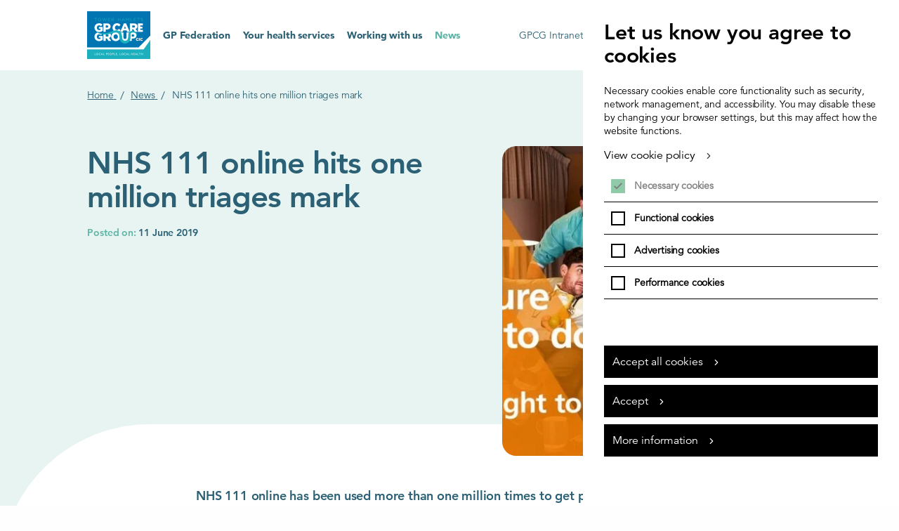

--- FILE ---
content_type: text/html; charset=UTF-8
request_url: https://www.gpcaregroup.org/news/nhs-111-online-hits-one-million-triages-mark/
body_size: 5568
content:
<!DOCTYPE html>

<!--[if lt IE 7]>
<html lang="en"
      class="no-js ie legacy-ie lt-ie10 lt-ie9 lte-ie9 lt-ie8 lt-ie7"> <![endif]-->
<!--[if IE 7]>
<html lang="en"
      class="no-js ie legacy-ie lt-ie10 lt-ie9 lte-ie9 lt-ie8"> <![endif]-->
<!--[if IE 8]>
<html lang="en" class="no-js ie legacy-ie lt-ie10 lt-ie9 lte-ie9"> <![endif]-->
<!--[if IE 9]>
<html lang="en" class="no-js ie legacy-ie lt-ie10"> <![endif]-->
<!--[if gt IE 9]><!-->
<html lang="en" class="no-js"> <!--<![endif]-->
<!--[if !IE]><!--><script>if(document.documentMode) document.documentElement.className+=' ie'+document.documentMode;</script><!--<![endif]-->

<head>

    
    <meta http-equiv="X-UA-Compatible" content="IE=Edge,chrome=1">
<title>NHS 111 online hits one million triages mark | GP Care Group</title>

    <meta name="description" content="Tower Hamlets GP Care Group enables General Practices to be more involved in the local commissioning of health services in the borough. The GP Care Group is a federation, a system that allows a group of general practices to come together as an organisatio">
    
<meta charset="utf-8">
<meta name="author" content="NHS 111 online hits one million triages mark | GP Care Group">
<meta name="generator" content="Grandad Digital - Powered by You.Create Content Management System">

<script type="application/ld+json">
{
  "@context": "https://schema.org",
  "@type": "Organization",
  "url": "https://www.gpcaregroup.org/",
  "logo": "https://www.gpcaregroup.org/assets/img/logo.png"
}
</script>
<script type="application/ld+json">{"@context":"https:\/\/schema.org","@type":"NewsArticle","description":"NHS 111 online has been used more than one million times to get people the medical help they need since its launch in December 2017. The service, which offers fast, free online help to anyone in England with an urgent health concern, completed its one millionth triage last month (May 2019). People can access NHS 111 online through the NHS website or the NHS App and by answering simple questions about their symptoms they are directed to the right place to get help. The triage process usually takes about two minutes, and patients may even be able to book a call from an urgent care service, if necessary. Patients receive the best advice for them from the full spectrum of services available - from 999 to self-care advice. Stats from NHS Digital show that around 13% of all NHS 111 online journeys end with self-care advice, almost half (48%) of all triages direct users to contact primary care and about a quarter (24.7%) of journeys end with instructions to ring 999 or attend A&E. In total 6.8% are advised to seek dental treatment and 7.4% are given other treatment dispositions, including speaking to a pharmacist. The most common symptoms for which people use NHS 111 online are related to abdominal pain and dental problems. The data shows the service continues to grow as 73.8% of visitors 'in hours' (weekdays 8am to 6pm) and 70.4% of visitors 'out of hours' (evenings, weekends, bank holidays) are using NHS 111 online for the first time. Women (68.3%) are also more likely to use the service than men (31.6%), and the average age of a user is 30 years old. Debbie Floyd, Head of the NHS 111 online programme at NHS Digital, said: \"This is a significant milestone for the programme and shows how the service is helping so many patients across England. It's great to see so many people using the service and the different clinical pathways that patients can access.\"","image":["https:\/\/www.gpcaregroup.org\/images\/uploads\/905fd534d369cde6e9281e89c88c0966.jpg"],"mainEntityOfPage":{"@type":"WebPage","@id":"https:\/\/www.gpcaregroup.org\/news\/nhs-111-online-hits-one-million-triages-mark\/"},"headline":"NHS 111 online hits one million triages mark","datePublished":"2019-06-11T01:00:00+01:00","publisher":{"@type":"Organization","name":"GP Care Group"}}</script>
<link rel="shortcut icon" href="https://www.gpcaregroup.org/assets/favicons/favicon.ico?1632823513" />
    <link rel="canonical"/>
    
<meta name="viewport" content="width=device-width, initial-scale=1, maximum-scale=5, user-scalable=yes"/>
<link rel="dns-prefetch" href="https://www.gpcaregroup.org/"/>
<link rel="stylesheet" href="//code.jquery.com/ui/1.12.1/themes/base/jquery-ui.css">
<!-- <link rel="stylesheet" type="text/css" href="https://cdn.jsdelivr.net/npm/daterangepicker/daterangepicker.css" /> -->

<link href="https://www.gpcaregroup.org/assets/css/styles.min.css?v=fdf141590a2fac9f65ab7d17db9fa4e8" rel="stylesheet" type="text/css" />
<script>
  document.documentElement.className = document.documentElement.className.replace(/\bno-js\b/, 'js');
  var base_url = 'https://www.gpcaregroup.org/',
    gdrck = '6LdiYgIaAAAAAHJige0CHrAw1P3zTrr4nSXSTtjn',
  gdmaps = {},
    $ajaxRequestSent = false;
</script>
<!-- Global site tag (gtag.js) - Google Analytics -->

        <!-- Global site tag (gtag.js) - Google Analytics -->
<script>


function addGA4(){
  var script = document.createElement('script');
  script.setAttribute("async", "");
  script.src = "https://www.googletagmanager.com/gtag/js?id=G-ZY48M7V5XE";
  document.getElementsByTagName('head')[0].appendChild(script);
  window.dataLayer = window.dataLayer || [];
  function gtag(){dataLayer.push(arguments);}
  gtag('js', new Date());
  gtag('config', 'G-ZY48M7V5XE');
}

</script>


    <script>
      var gdEvents = false;
    </script>
    
            <meta property="og:type" content="website"/>
                        <meta property="og:title" content="NHS 111 online hits one million triages mark - GP Care Group"/>
                        <meta property="og:url" content="https://www.gpcaregroup.org/news/nhs-111-online-hits-one-million-triages-mark/"/>
                        <meta property="og:image" content="https://www.gpcaregroup.org/images/uploads/905fd534d369cde6e9281e89c88c0966.jpg"/>
                        <meta property="og:description" content="Tower Hamlets GP Care Group enables General Practices to be more involved in the local commissioning of health services in the borough. The GP Care Group is a federation, a system that allows a group of general practices to come together as an organisatio"/>
                        <meta property="og:site_name" content="GP Care Group"/>
                        <meta property="twitter:card" content="summary_large_image"/>
                        <meta property="twitter:site" content="@thgpcaregroup"/>
                        <meta property="twitter:creator" content="@thgpcaregroup"/>
                        <meta property="twitter:title" content="NHS 111 online hits one million triages mark - GP Care Group"/>
                        <meta property="twitter:description" content="Tower Hamlets GP Care Group enables General Practices to be more involved in the local commissioning of health services in the borough. The GP Care Group is a federation, a system that allows a group of general practices to come together as an organisatio"/>
                        <meta property="twitter:image:src" content="https://www.gpcaregroup.org/images/uploads/905fd534d369cde6e9281e89c88c0966.jpg"/>
                        <meta property="twitter:image:alt" content="GP Care Group"/>
                        <meta property="twitter:domain" content="www.gpcaregroup.org"/>
            


<link rel="apple-touch-icon" sizes="180x180" href="https://www.gpcaregroup.org/assets/favicons/apple-touch-icon.png">
<link rel="icon" type="image/png" sizes="32x32" href="https://www.gpcaregroup.org/assets/favicons/favicon-32x32.png">
<link rel="icon" type="image/png" sizes="16x16" href="https://www.gpcaregroup.org/assets/favicons/favicon-16x16.png">
<link crossorigin="use-credentials"  rel="manifest" href="https://www.gpcaregroup.org/assets/favicons/site.webmanifest">
<link rel="mask-icon" href="https://www.gpcaregroup.org/assets/favicons/safari-pinned-tab.svg" color="#5bbad5">
<link rel="shortcut icon" href="https://www.gpcaregroup.org/assets/favicons/favicon.ico">
<meta name="msapplication-TileColor" content="#ffffff">
<meta name="msapplication-config" content="https://www.gpcaregroup.org/assets/favicons/browserconfig.xml">
<meta name="theme-color" content="#ffffff">

</head>
<body >
<a href="#main-content" title="Skip to main content"  class="sr-only">Skip to main content</a>

<div class="nav-overlay"></div>

<header id="header">
  <div class="container desktop-only-break-1024 header-inner">
    <div class="header-top">
      <div class="container mobile-only-break-1024 header-top-inner">
        <a href="https://www.gpcaregroup.org/" class="logo" title="GP Care Group Logo">
          <img src="https://www.gpcaregroup.org/assets/img/logo.png" alt="GP Care Group Logo" />

            <span class="sr-only">GP Care Group</span>
        </a>

        <button class="nav-trigger">
          <span class="burger-menu">
            <span></span>
            <span></span>
            <span></span>
            <span></span>
          </span>
          <span class="nav-trigger-label font-800 color-dark-green">Open Menu</span>
        </button>
      </div>
    </div>
    <div class="header-bottom">
      <div class="container mobile-only-break-1024">
        <div class="header-bottom-inner">
          <nav class="main-nav">
            <div class="nav-item ">
    <a  href="https://www.gpcaregroup.org/gp-federation/"  class="color-dark-green font-900 font-nav-item nav-title" title="GP Federation">
        GP Federation    </a>
    </div>
<div class="nav-item ">
    <a  href="https://www.gpcaregroup.org/your-health-services/"  class="color-dark-green font-900 font-nav-item nav-title" title="Your health services">
        Your health services    </a>
    </div>
<div class="nav-item ">
    <a  href="https://www.gpcaregroup.org/working-with-us/"  class="color-dark-green font-900 font-nav-item nav-title" title="Working with us">
        Working with us    </a>
    </div>
<div class="nav-item ">
    <a  href="https://www.gpcaregroup.org/news/"  class="color-dark-green font-900 font-nav-item nav-title active" title="News">
        News    </a>
    </div>
          </nav>
                    <nav class="right-nav">
                            <a href="https://gpcg.sharepoint.com/sites/Archive2" target="_blank" class="external"><span>GPCG Intranet</span></a>
                            <a href="https://www.gpcaregroup.org/contact-us/"  class="contact"><span>Contact Us</span></a>
                            <a href="https://www.gpcaregroup.org/search/"  class="search"><span>Search</span></a>
                            <a href="https://www.gpcaregroup.org/news/join-our-new-care-group-whatsapp-channel-for-latest-news-and-updates/"  class="button"><span>WhatsApp</span></a>
                        </nav>
                  </div>


      </div>
    </div>
  </div>
</header>

    <div class="overlay"></div>
    <div class="overlay-login"></div>
    <div class="outer-container">
      <div id="main-content" ></div>
      <div class="filter-overlay"></div>
    <div class="gdad-data" data-gdad="561"></div>



<div class="page page-article">
    <section class="template template-article  ">

      <div class="template-top">

        <div class="container ">
          <div class="template-breadcrumbs">
   <div class="history-breadcrumbs"></div>

   <div class = "header-breadcrumbs">
     <ol class = "hierarchy" vocab="https://schema.org/" typeof="BreadcrumbList">
         <li property="itemListElement" typeof="ListItem">
        <a property="item" typeof="WebPage" href = "https://www.gpcaregroup.org/"  title="Home">
            <span property="name">Home</span>
        </a><span class="sep"> / </span>
    </li>
<li property="itemListElement" typeof="ListItem">
        <a property="item" typeof="WebPage" href = "https://www.gpcaregroup.org/news/"  title="News">
            <span property="name">News</span>
        </a><span class="sep"> / </span>
    </li>
<li property="itemListElement" typeof="ListItem">
            <span property="name"><span>NHS 111 online hits one million triages mark</span>
</span>
    </li>
     </ol>
   </div>
</div>
          <div class="template-top-inner">

                          <div class="template-image">
                <div class="image-container">
                  <img src="https://www.gpcaregroup.org/assets/img/blank.png"  data-custom="{&quot;img_src&quot;:&quot;images\/uploads\/905fd534d369cde6e9281e89c88c0966.jpg&quot;,&quot;original&quot;:false}"  alt=""/>
                </div>
              </div>
            
          <div class="template-content">

                            <h1 class="template-title font-800 font-xlarge"><span>NHS 111 online hits one million triages mark</span>
</h1>
                                                    <div class="template-tag date font-800"><span>Posted on:</span> 11 June 2019</div>
                        
            <div class="template-share">
                          </div>
          </div>


         </div>

        </div>



      </div>


              <div class=" template-bottom">
          <div class="container">
            <div class="template-bottom-inner    centre-text ">
            <div class="template-bottom-left">
              <div class="te">
    <p><strong>NHS 111 online has been used more than one million times to get people the medical help they need since its launch in December 2017.</strong></p> <p>The service, which offers fast, free online help to anyone in England with an urgent health concern, completed its one millionth triage last month (May 2019).</p> <p>People can access NHS 111 online through the NHS website or the NHS App and by answering simple questions about their symptoms they are directed to the right place to get help.</p> <p>The triage process usually takes about two minutes, and patients may even be able to book a call from an urgent care service, if necessary.</p> <p>Patients receive the best advice for them from the full spectrum of services available - from 999 to self-care advice.</p> <p>Stats from NHS Digital show that around 13% of all NHS 111 online journeys end with self-care advice, almost half (48%) of all triages direct users to contact primary care and about a quarter (24.7%) of journeys end with instructions to ring 999 or attend A&E. In total 6.8% are advised to seek dental treatment and 7.4% are given other treatment dispositions, including speaking to a pharmacist.</p> <p>The most common symptoms for which people use NHS 111 online are related to abdominal pain and dental problems.</p> <p>The data shows the service continues to grow as 73.8% of visitors 'in hours' (weekdays 8am to 6pm) and 70.4% of visitors 'out of hours' (evenings, weekends, bank holidays) are using NHS 111 online for the first time.</p> <p>Women (68.3%) are also more likely to use the service than men (31.6%), and the average age of a user is 30 years old.</p> <p>Debbie Floyd, Head of the NHS 111 online programme at NHS Digital, said: "This is a significant milestone for the programme and shows how the service is helping so many patients across England. It's great to see so many people using the service and the different clinical pathways that patients can access."</p></div>            </div>

            <div class="template-bottom-right">
                                              </div>
          </div>
          </div>
        </div>
      


    </section>

  


</div>
  </div>
  <div id="modal" style="display:none;">
      <div class="modal-bg modal-close"></div>
      <div class="modal-outer">
      <button class="modal-button modal-close"><span class="sr-only">close modal</span></button>
      <div class="modal-inner"></div>
      </div>
  </div>
<footer id="footer" class="footer bg-dark-green color-white">



    <div class="container">
      <div class="footer-inner">
        <div class="footer-navs">


                    <nav class="footer-nav">
                            <h5 class="footer-nav-title font-900 font-small color-white">About the GP Care Group</h5>
                                <a href="https://www.gpcaregroup.org/a-day-in-the-life-of-a-gp-care-group-colleagues/"  class="footer-nav-item font-800 font-text-small color-white">A day in the life of a GP Care Group colleagues</a>
                            <a href="https://www.gpcaregroup.org/annualreport/"  class="footer-nav-item font-800 font-text-small color-white">Annual Report</a>
                            <a href="https://www.gpcaregroup.org/our-board/"  class="footer-nav-item font-800 font-text-small color-white">Our board</a>
                      </nav>

        
                  <nav class="footer-nav">
                            <h5 class="footer-nav-title font-900 font-small color-white">Get in touch with us</h5>
                                <a href="https://www.gpcaregroup.org/contact-us/"  class="footer-nav-item font-800 font-text-small color-white">Contact Us</a>
                            <a href="https://www.gpcaregroup.org/complaints-compliments/"  class="footer-nav-item font-800 font-text-small color-white">Complaints & Compliments</a>
                            <a href="https://www.gpcaregroup.org/media-enquiries/"  class="footer-nav-item font-800 font-text-small color-white">Media Enquiries</a>
                      </nav>

        
                <nav class="footer-nav">
                            <h5 class="footer-nav-title font-900 font-small color-white">Policies and safeguarding</h5>
                                <a href="https://www.gpcaregroup.org/privacy-notice-children-and-young-people/"  class="footer-nav-item font-800 font-text-small color-white">Privacy Notice - Children and Young people</a>
                            <a href="https://www.gpcaregroup.org/our-patient-privacy-policy/"  class="footer-nav-item font-800 font-text-small color-white">Our Patient Privacy Policy</a>
                            <a href="https://www.eastlondonhcp.nhs.uk/about-us/fair-processing-and-gdpr" target="_blank" class="footer-nav-item font-800 font-text-small color-white">Privacy Notice - East London Health and Care Partnership</a>
                            <a href="https://www.gpcaregroup.org/safeguarding/"  class="footer-nav-item font-800 font-text-small color-white">Safeguarding</a>
                            <a href="https://www.gpcaregroup.org/privacy-policy/"  class="footer-nav-item font-800 font-text-small color-white">Privacy Policy</a>
                            <a href="https://www.gpcaregroup.org/cookie-policy/"  class="footer-nav-item font-800 font-text-small color-white">Cookie Policy</a>
                            <a href="https://www.gpcaregroup.org/sustainability-at-the-care-group/"  class="footer-nav-item font-800 font-text-small color-white">Sustainability at the Care Group</a>
                            <a href="https://www.gpcaregroup.org/disclaimer/"  class="footer-nav-item font-800 font-text-small color-white">Disclaimer</a>
                            <a href="https://www.gpcaregroup.org/how-we-process-your-data/"  class="footer-nav-item font-800 font-text-small color-white">How We Process your Data</a>
                      </nav>
      
      <div class="footer-embed">
        <script type="text/javascript" src="//www.cqc.org.uk/sites/all/modules/custom/cqc_widget/widget.js?data-id=1-8450540863&data-host=www.cqc.org.uk&type=location"></script>
      </div>


        </div>

                  <nav class="footer-social social-nav ">
            <div class="footer-social social-icons">
              <a href="https://www.facebook.com/THGPCareGroup" class="facebook" title="Facebook"
   target="_blank"><span class="sr-only">Facebook</span></a>
<a href="https://twitter.com/thgpcaregroup" class="twitter" title="Twitter"
   target="_blank"><span class="sr-only">Twitter</span></a>
<a href="https://www.instagram.com/thgpcaregroup/" class="instagram" title="Instagram"
   target="_blank"><span class="sr-only">Instagram</span></a>
<a href="https://www.linkedin.com/company/tower-hamlets-gp-care-group-cic/" class="linkedin" title="LinkedIn"
   target="_blank"><span class="sr-only">LinkedIn</span></a>
<a href="https://www.youtube.com/channel/UC4gd2PvQ8YhXi6UBYxsbZPg" class="youtube" title="Youtube"
   target="_blank"><span class="sr-only">Youtube</span></a>
            </div>
          </nav>
        
        <div class="footer-bottom">


          <div class="footer-logos">
            <a href="https://www.unicef.org.uk/" target="_blank" class="footer-logo unicef"></a>
            <a href="https://www.towerhamletstogether.com/" target="_blank" class="footer-logo tower"></a>
            <div class="footer-logo inspire"></div>
            <div class="footer-logo partner"></div>
            <div class="footer-logo awards"></div>

          </div>

        </div>


      </div>

      <div class="footer-legal">
          <span class="footer-copy font-tiny color-white">&copy; Copyright GP Care Group 2026</span>
      </div>
    </div>



</footer>


<script defer
  src="https://code.jquery.com/jquery-3.6.0.min.js"
  integrity="sha256-/xUj+3OJU5yExlq6GSYGSHk7tPXikynS7ogEvDej/m4="
  crossorigin="anonymous"></script>

<script defer src="https://code.jquery.com/ui/1.12.1/jquery-ui.min.js" integrity="sha256-VazP97ZCwtekAsvgPBSUwPFKdrwD3unUfSGVYrahUqU=" crossorigin="anonymous"></script>
<script  defer src="https://cdn.jsdelivr.net/npm/ie11-custom-properties@latest/ie11CustomProperties.js"></script>

<script defer src="https://cdn.jsdelivr.net/npm/litepicker/dist/js/main.js"></script>


<script defer type="text/javascript" src="https://www.gpcaregroup.org/assets/scripts.min.js?v=ab534248c956a7cbf49514d98564e872"></script>

    <div class="modal" id="modal" style="display: none;"></div>




</body>
<script defer type="text/javascript" src = "[data-uri]"></script>
</html>


--- FILE ---
content_type: application/javascript
request_url: https://www.gpcaregroup.org/assets/scripts.min.js?v=ab534248c956a7cbf49514d98564e872
body_size: 23482
content:
(function(window){'use strict';var JsonQuery=function(records,opts){return new _JsonQuery(records,opts||{});};window.JsonQuery=JsonQuery;JsonQuery.VERSION='0.0.2';JsonQuery.Config={id:'id',latitude:'latitude',longitude:'longitude',date_regx:/^\d{4}-\d{2}-\d{2}$/};JsonQuery.blankClone=function(jq,records){return new _JsonQuery(records,{getterFns:jq.getterFns,schema:jq.schema,id:jq.id,latitude:jq.latitude,longitude:jq.longitude});};var Config=JsonQuery.Config;var each=function(objs,callback,context){if(objs.length===+objs.length){for(var i=0,l=objs.length;i<l;i++){callback.call(context,objs[i],i);}}else{for(var key in objs){if(hasOwnProperty.call(objs,key)){callback.call(context,objs[key],key);}}}};var eachWithBreak=function(objs,callback,context){for(var i=0,l=objs.length;i<l;i++){if(callback.call(context,objs[i],i)===false){return;}}};var _JsonQuery=function(records,opts){this.records=records||[];this.getterFns=opts.getterFns||{};this.lat=opts.latitude||Config.latitude;this.lng=opts.longitude||Config.longitude;this.id=opts.id;if(opts.schema){this.schema=opts.schema;}
if(this.records.length&&!this.schema){initSchema(this,records[0],opts.schema);}};var JQ=_JsonQuery.prototype;var initSchema=function(context,record,hasSchema){context.schema={};if(!context.id){context.id=record._id?'_id':Config.id;}
if(!hasSchema){buildSchema.call(context,record);buildPropGetters.call(context,record);}};var getDataType=function(val){if(val==null){return'String';}
var type=Object.prototype.toString.call(val).slice(8,-1);if(type=='String'&&val.match(Config.date_regx)){return'Date';}
return type;};var parseValue=function(type,value){if(!value&&value!=0){return value;}
if(type=='String'){return String(value);}else if(type=='Number'){return Number(value)}else if(type=='Boolean'){return(value=='true'||value==true||value=='1')?true:false;}else if(type=='Date'){return new Date(value)}else{return value}}
var buildSchema=function(obj,parentField){var field,dataType,fullPath,fieldValue;for(field in obj){fieldValue=obj[field];dataType=getDataType(fieldValue);fullPath=parentField?(parentField+'.'+field):field;this.schema[fullPath]=dataType;if(dataType=='Object'){buildSchema.call(this,fieldValue,fullPath);}else if(dataType=='Array'){if(['Object','Array'].indexOf(getDataType(fieldValue[0]))>-1){buildSchema.call(this,obj[field][0],fullPath);}else{this.schema[fullPath]=getDataType(fieldValue[0]);}}}};var parseDate=function(dates){if(dates.constructor.name=='Array'){return dates.map(function(d){return(d?new Date(d):null)});}
return(dates?new Date(dates):null);};var buildPropGetters=function(record){var selector,type,val;for(selector in this.schema){type=this.schema[selector];try{if(!this.getterFns[selector]){this.getterFns[selector]=buildGetPropFn.call(this,selector,type);}
val=this.getterFns[selector](record);if(getDataType(val)=='Array'){this.schema[selector]='Array';}}catch(err){console.log("Error while generating getter function for selector : "+selector+" NOTE: Define manually");}}};var countArrHierarchy=function(schema,nestedPath){var lastArr=0,arrCount=0,path,pathLength=nestedPath.length-1;for(var i=nestedPath.length-1;i>=0;i--){path=nestedPath.slice(0,i+1).join('.');if(schema[path]=='Array'&&i<pathLength){lastArr=i;arrCount=arrCount+1;}}
return(arrCount>1?(lastArr+1):-1);};var buildGetPropFn=function(field,type){var accessPath='',nestedPath=field.split('.'),path,lastArr=countArrHierarchy(this.schema,nestedPath),prefix,accessFnBody;for(var i=nestedPath.length-1;i>=0;i--){path=nestedPath.slice(0,i+1).join('.');prefix="['"+nestedPath[i]+"']";if(this.schema[path]=='Array'){if(lastArr==i){accessPath=prefix+(accessPath.length?".every(function(r"+i+"){  objs.push(r"+i+accessPath+")})":'');}else{accessPath=prefix+(accessPath.length?".map(function(r"+i+"){  return r"+i+accessPath+"})":'');}}else{accessPath=prefix+accessPath;}}
if(lastArr>-1){accessFnBody='var objs = []; obj'+accessPath+';'+(this.schema['path']=='Date'?'return parseDate(objs)':'return objs;');}else{accessFnBody='return '+(this.schema['path']=='Date'?'parseDate(obj'+accessPath+');':'obj'+accessPath+';');}
return new Function('obj',accessFnBody);};JQ.operators={eq:function(v1,v2){return v1==v2},ne:function(v1,v2){return v1!=v2},lt:function(v1,v2){return v1<v2},lte:function(v1,v2){return v1<=v2},gt:function(v1,v2){return v1>v2},gte:function(v1,v2){return v1>=v2},in:function(v1,v2){return v2.indexOf(v1)>-1},ni:function(v1,v2){return v2.indexOf(v1)==-1},li:function(v,regx){return regx.test(v)},bt:function(v1,v2){return(v1>=v2[0]&&v1<=v2[1])}};JQ.addOperator=function(name,fn){this.operators[name]=fn;};var arrayMatcher=function(rVal,cVal,cFn){var i=0,l=rVal.length;for(i;i<l;i++){if(cFn(rVal[i],cVal))return true;}};JQ.addCondition=function(name,func){this.operators[name]=func;};JQ.getCriteria=function(criteria){var fieldCondition=criteria.split('.$');return{field:fieldCondition[0],operator:fieldCondition[1]||'eq'};};JQ.setGetterFn=function(field,fn){this.getterFns[field]=fn;};JQ.addRecords=function(records){if(!records||!records.length){return false;}
if(getDataType(records)=='Array'){this.records=this.records.concat(records);}else{this.records.push(records);}
if(!this.schema){initSchema(this,records[0]);}
return true;};JQ._findAll=function(records,qField,cVal,cOpt){var result=[],cFn,rVal,qFn=this.getterFns[qField],arrayCFn;if(cOpt=='li'&&typeof cVal=='string'){cVal=new RegExp(cVal);}
cFn=this.operators[cOpt];if(this.schema[qField]=='Array'){arrayCFn=cFn;cFn=arrayMatcher;}
each(records,function(v){if(typeof qFn=='function')
rVal=qFn(v);else
rVal=false;if(rVal&&cFn(rVal,cVal,arrayCFn)){result.push(v);}});return result;};JQ.find=function(field,value){var result,qFn;if(!value){value=field;field=this.id;}
qFn=this.getterFns[field];eachWithBreak(this.records,function(r){if(qFn(r)==value){result=r;return false;}});return result;};each(['where','or','groupBy','select','pluck','limit','offset','order','uniq'],function(c){JQ[c]=function(query){var q=new Query(this,this.records);q[c].apply(q,arguments);return q;};});each(['update_all','destroy_all'],function(c){JQ[c]=function(query){var q=new Query(this,this.records);return q[c].apply(q,arguments);};});each(['count','first','last','all'],function(c){Object.defineProperty(JQ,c,{get:function(){return(new Query(this,this.records))[c];}});});var compareObj=function(obj1,obj2,fields){for(var i=0,l=fields.length;i<l;i++){if(this.getterFns[fields[i]](obj1)!==this.getterFns[fields[i]](obj2)){return false;}}
return true;};var execWhere=function(query,records){var q,criteria,result;for(q in query){criteria=this.jQ.getCriteria(q);result=this.jQ._findAll(result||records,criteria.field,query[q],criteria.operator);}
return result;};var execGroupBy=function(field,records){var fn=this.jQ.getterFns[field],v,result={},i=0,l=records.length;each(records,function(r){v=fn(r);(result[v]||(result[v]=[])).push(r);});return result;};var execOrder=function(orders,records){var fn,direction,_records=records.slice(0);for(var i=0,l=orders.length;i<l;i++){fn=this.jQ.getterFns[orders[i].field],direction=orders[i].direction=='asc'?1:-1;_records.sort(function(r1,r2){var a=fn(r1),b=fn(r2);return(a<b?-1:a>b?1:0)*direction;})}
return _records;};var execSelect=function(fields,records){var self=this,result=[],getFn;each(fields,function(f){getFn=self.jQ.getterFns[f];each(records,function(r,i){(result[i]||(result[i]={}))[f]=getFn(r);});});return result;};var execPluck=function(field,records){var getFn=this.jQ.getterFns[field],result=[];each(records,function(r){result.push(getFn(r));});return result;};var execUniq=function(fields,records){var result=[],self=this;if(getDataType(records[0])!='Object'){each(records,function(r){if(result.indexOf(r)==-1){result.push(r);}});return result;}
result.push(records[0]);each(records,function(r){var present=false;for(var i=0,l=result.length;i<l;i++){if(compareObj.call(self.jQ,result[i],r,fields)){present=true;}}
if(!present){result.push(r);}});return result;};var Query=function(jQ,records){this.jQ=jQ;this.records=records;this.criteria={};return this;};var Q=Query.prototype;Q.each=function(callback,context){each(this.exec()||[],callback,context)};Q.exec=Q.toArray=function(callback){var result,c;if(this.criteria['all']){result=this.records;}
if(this.criteria['where']){result=execWhere.call(this,this.criteria['where'],result||this.records);}
if(this.criteria['or']){result=result.concat(execWhere.call(this,this.criteria['or'],this.records));result=execUniq.call(this,[this.jQ.id],result);}
if(this.criteria['order']){result=execOrder.call(this,this.criteria['order'],result||this.records);}
if(this.criteria['uniq']){result=execUniq.call(this,this.criteria['uniq'],result||this.records);}
if(this.criteria['select']){result=execSelect.call(this,this.criteria['select'],result||this.records);}
if(this.criteria['pluck']){result=execPluck.call(this,this.criteria['pluck'],result||this.records);}
if(this.criteria['limit']){result=(result||this.records).slice(this.criteria['offset']||0,(this.criteria['offset']||0)+this.criteria['limit']);}
if(this.criteria['group_by']){result=execGroupBy.call(this,this.criteria['group_by'],result||this.records);}
if(!result){result=this.records;}
if(callback){each(result,callback);}
if(this.jQ.onResult){this.jQ.onResult(result,this.criteria);}
return result;}
var addToCriteria=function(type,query){var c;if(!this.criteria[type]){this.criteria[type]={};}
for(c in query){this.criteria[type][c]=query[c];}
return this;};Q.where=function(query){return addToCriteria.call(this,'where',query);};Q.or=function(query){return addToCriteria.call(this,'or',query);};Q.groupBy=function(field){this.criteria['group_by']=field;return this;};Q.select=function(){this.criteria['select']=arguments;return this;};Q.pluck=function(field){this.criteria['pluck']=field;return this;};Q.limit=function(l){this.criteria['limit']=l;return this;};Q.offset=function(o){this.criteria['offset']=o;return this;};Q.order=function(criteria){var field;this.criteria['order']=this.criteria['order']||[];for(field in criteria){this.criteria['order'].push({field:field,direction:criteria[field].toLowerCase()});}
return this;};Q.uniq=function(){this.criteria['uniq']=(arguments.length>0?arguments:true);return this;};Object.defineProperty(Q,'count',{get:function(){this.criteria['count']=true;var r=this.exec();if(getDataType(r)=='Array'){return this.exec().length;}else{return Object.keys(r).length;}}});Object.defineProperty(Q,'all',{get:function(){this.criteria['all']=true;return this.exec();}});Object.defineProperty(Q,'first',{get:function(){this.criteria['first']=true;return this.exec()[0];}});Object.defineProperty(Q,'last',{get:function(){this.criteria['last']=true;var r=this.exec();return r[r.length-1];}});var GEO={redius:6371,toRad:function(v){return v*Math.PI/180;}};var calculateDistance=function(lat1,lat2,lng1,lng2){var dLat=GEO.toRad(lat2-lat1),dLon=GEO.toRad(lng2-lng1),lat1=GEO.toRad(lat1),lat2=GEO.toRad(lat2);var a=Math.sin(dLat/2)*Math.sin(dLat/2)+
Math.sin(dLon/2)*Math.sin(dLon/2)*Math.cos(lat1)*Math.cos(lat2);return(2*Math.atan2(Math.sqrt(a),Math.sqrt(1-a)))*GEO.redius;};var execNear=function(opts,records){var result=[],self=this,unit_c=opts.unit=='mile'?0.6214:1,latFn=self.jQ.getterFns[self.jQ.lat],lngFn=self.jQ.getterFns[self.jQ.lng];each(records,function(r){r._distance=calculateDistance(latFn(r),opts.lat,lngFn(r),opts.lng)*unit_c;if(r._distance<=opts.distance){result.push(r);}});result.sort(function(a,b){return(a._distance<b._distance?-1:a._distance>b._distance?1:0);});return result;};Q.near=function(lat,lng,distance,unit){this.criteria['near']={lat:lat,lng:lng,distance:distance,unit:(unit||'km')};return this;};Q.map=Q.collect=function(fn){var result=[],out;this.exec(function(r){if(out=fn(r)){result.push(out);}})
return result;};Q.sum=function(field){var result=0,group,getFn=this.jQ.getterFns[field];if(this.criteria['group_by']){group=true;result={};}
this.exec(function(r,i){if(group){result[i]=0;each(r,function(e){result[i]=result[i]+(getFn(e)||0);})}else{result=result+(getFn(r)||0);}});return result;};Q.toJQ=function(){var q=JsonQuery(this.all,{schema:true});q.schema=this.jQ.schema;q.getterFns=this.jQ.getterFns;return q;};Q.destroy_all=Q.destroy=function(){var marked_records=this.all;each(marked_records,function(r,i){r._destroy_=true;});this.records=this.jQ.records=this.records.filter(function(r){return!r._destroy_;});return marked_records;};Q.update_all=Q.update=function(attrs){if(!attrs){return false;}
var updated_count=0;each(this.all,function(r){each(attrs,function(value,key){r[key]=value;});updated_count=updated_count+1;});return updated_count;};if(!Array.prototype.indexOf){Array.prototype.indexOf=function(obj,start){for(var i=(start||0),j=this.length;i<j;i++){if(this[i]===obj){return i;}}
return-1;}}
if(!Object.defineProperty){Object.defineProperty=function(obj,name,opts){obj[name]=opts.get}}})(this);;(function($,window,document){"use strict";var templateSettings={evaluate:/<%([\s\S]+?)%>/g,interpolate:/<%=([\s\S]+?)%>/g,escape:/<%-([\s\S]+?)%>/g};var escapeStr=function(string){return(''+string).replace(/&/g,'&amp;').replace(/</g,'&lt;').replace(/>/g,'&gt;').replace(/"/g,'&quot;').replace(/'/g,'&#x27;').replace(/\//g,'&#x2F;');};function templateBuilder(str,data){var c=templateSettings;var tmpl='var __p=[],print=function(){__p.push.apply(__p,arguments);};'+'with(obj||{}){__p.push(\''+
str.replace(/\\/g,'\\\\').replace(/'/g,"\\'").replace(c.escape,function(match,code){return"',escapeStr("+code.replace(/\\'/g,"'")+"),'";}).replace(c.interpolate,function(match,code){return"',"+code.replace(/\\'/g,"'")+",'";}).replace(c.evaluate||null,function(match,code){return"');"+code.replace(/\\'/g,"'").replace(/[\r\n\t]/g,' ')+";__p.push('";}).replace(/\r/g,'\\r').replace(/\n/g,'\\n').replace(/\t/g,'\\t')
+"');}return __p.join('');";var func=new Function('obj',tmpl);return data?func(data):function(data){return func(data)};};function each(objs,callback,context){for(var i=0,l=objs.length;i<l;i++){callback.call(context,objs[i],i);}}
var FJS=function(records,container,options){var self=this;this.opts=options||{};this.callbacks=this.opts.callbacks||{};this.$container=$(container);this.view=this.opts.view||renderRecord;this.templateFn=templateBuilder($(this.opts.template).html());this.criterias=[];this._index=1;this.appendToContainer=this.opts.appendToContainer||appendToContainer;this.has_pagination=!!this.opts.pagination;this.search_text='';this.anyFilterSelected=false;$.each(this.opts.criterias||[],function(){self.addCriteria(this);});this.Model=JsonQuery();this.Model.getterFns['_fid']=function(r){return r['_fid'];};this.addRecords(records,false);if(this.has_pagination){this.initPagination();}};var F=FJS.prototype;Object.defineProperty(F,'records',{get:function(){return this.Model.records;}});Object.defineProperty(F,'recordsCount',{get:function(){return this.Model.records.length;}});F.templateBuilder=templateBuilder;F.execCallback=function(){var name=arguments[0];if(this.callbacks[name]){return this.callbacks[name].apply(this,Array.prototype.slice.call(arguments,1));}
return false;};F.addCallback=function(name,fns){if(name&&fns){this.callbacks[name]=fns;}};F.addRecords=function(records,applyFilter){var has_scheme=!!this.Model.schema;this.execCallback('beforeAddRecords',records);if(this.Model.addRecords(records)){if(!this.has_scheme){this.initSearch(this.opts.search);}
this.render(records);if(applyFilter!==false){this.filter();}}
this.execCallback('afterAddRecords',records);};F.removeRecords=function(criteria){var ids;if($.isPlainObject(criteria)){ids=this.Model.where(criteria).pluck('_fid').all;}else if($.isArray(criteria)){ids=this.Model.where({'id.$in':criteria}).pluck('_fid').all;}
if(!ids){return false;}
var records=this.Model.records,removedCount=0,idsLength=ids.length,fid;for(var i=records.length-1;i>-1;i--){fid=records[i]._fid
if(ids.indexOf(fid)>-1){records.splice(i,1);removedCount++;$('#fjs_'+fid).remove();}
if(removedCount==idsLength){break;}}
this.execCallback('afterRemove');return true;};var renderRecord=function(record,index){return this.templateFn(record);};F.render=function(records){var self=this,ele,cbName;if(!records.length){return;}
this.execCallback('beforeRender',records);cbName='beforeRecordRender';$.each(records,function(i){self.execCallback(cbName,this);this._fid=(self._index++);if(!self.has_pagination){self.renderItem(this,i);}});};F.renderItem=function(record,i){if(!record){return;}
var ele=this.view(record,i);if(typeof ele=='string'){ele=$($.trim(ele));}
ele.attr('id','fjs_'+record._fid).addClass('fjs_item');this.appendToContainer(ele,record);};var appendToContainer=function(html_ele,record){this.$container.append(html_ele);};var setDefaultCriteriaOpts=function(criteria){var ele=criteria.$ele,eleType=criteria.$ele.attr('type');if(!criteria.selector){if(ele.get(0).tagName=='INPUT'){criteria.selector=(eleType=='checkbox'||eleType=='radio')?':checked':':input';}else if(ele.get(0).tagName=='SELECT'){criteria.selector='select';}}
if(!criteria.event){criteria.event=(eleType=='checkbox'||eleType=='radio')?'click':'change';}
return criteria;};F.addCriteria=function(criterias){var self=this;if(!criterias){return false;}
if($.isArray(criterias)){$.each(criterias,function(){addFilterCriteria.call(self,this);});}else{addFilterCriteria.call(self,criterias);}
return true;};var addFilterCriteria=function(criteria){if(!criteria||!criteria.field||!criteria.ele){return false;}
criteria.$ele=$(criteria.ele);if(!criteria.$ele.length){return false;}
criteria=setDefaultCriteriaOpts(criteria);this.bindEvent(criteria.ele,criteria.event);criteria._q=criteria.field+(criteria.type=='range'?'.$bt':'')
criteria.active=true;this.criterias.push(criteria);return true;};F.removeCriteria=function(field){var self=this,criteria,index;$.each(self.criterias,function(i){if(this.field==field){index=i;}});if(index!=null){criteria=this.criterias.splice(index,1)[0];$('body').off(criteria.event,criteria.ele)}};var changeCriteriaStatus=function(names,active){var self=this;if(!names){return;}
if(!$.isArray(names)){names=[names]}
$.each(names,function(){var name=this;$.each(self.criterias,function(){if(this.field==name){this.active=active;}})});};F.deactivateCriteria=function(names){changeCriteriaStatus.call(self,names,false);};F.activateCriteria=function(names){changeCriteriaStatus.call(this,names,true);};F.getSelectedValues=function(criteria,context){var vals=[];criteria.$ele.filter(criteria.selector).each(function(){vals.push($(this).val());});if($.isArray(vals[0])){vals=[].concat.apply([],vals);}
if(criteria.all&&vals.indexOf(criteria.all)>-1){return;}
if(criteria.type=='range'){vals=vals[0].split(criteria.delimiter||'-');}
vals=this.parseValues(criteria.field,vals);return context.execCallback('onFilterSelect',{criteria:criteria,values:vals})||vals;};F.lastResult=function(){return(this.last_result||this.records);};F.filter=function(){var query={},vals,_q,count=0,self=this,criteria;$.each(this.criterias,function(){if(this.active){vals=self.getSelectedValues(this,self);if(vals&&vals.length){_q=($.isArray(vals)&&!this.type)?(this._q+'.$in'):this._q;query[_q]=vals;count=count+1;}}});this.anyFilterSelected=count>0;criteria=count?this.Model.where(query):this.Model;this.execCallback('shortResult',criteria);this.last_result=criteria.all;if(this.searchFilter(this.last_result)){return query;}
this.show(this.last_result);this.renderPagination(this.last_result.length);this.execCallback('afterFilter',this.last_result,JsonQuery.blankClone(this.Model,this.last_result));return query;};F.show=function(result,type){var i=0,l=result.length;if(this.has_pagination){i=this.page.perPage*(this.page.currentPage-1);l=i+this.page.perPage;this.$container.html("");for(i;i<l;i++){this.renderItem(result[i],i);}
return;}
$('.fjs_item').hide();for(i;i<l;i++){$('#fjs_'+result[i]._fid).show();}};F.filterTimer=function(timeout){var self=this;if(this.filterTimeoutId){clearTimeout(this.filterTimeoutId);}
this.filterTimeoutId=setTimeout(function(){self.filter();},timeout);};F.bindEvent=function(ele,eventName){var self=this;$(document).on(eventName,ele,function(e){self.filterTimer(self.opts.timeout||35);});};F.initSearch=function(opts){if(!opts||!opts.ele){return;}
if(!opts.start_length){this.opts.search.start_length=2}
this.$search_ele=$(this.opts.search.ele);if(this.$search_ele.length){this.has_search=true;this.searchFn=this.buildSearchFn(opts.fields);this.bindEvent(opts.ele,'keyup');}};F.buildSearchFn=function(fields){var self=this,getterFns=[];if(fields){$.each(fields,function(){getterFns.push(self.Model.getterFns[this]);})}else{$.each(self.Model.getterFns,function(i,fn){getterFns.push(fn);});}
return function(text,record){text=text.toLocaleUpperCase();for(var i=0,l=getterFns.length;i<l;i++){if((getterFns[i](record)+'').toLocaleUpperCase().indexOf(text)>-1){return true;}}
return false;}};F.lastSearchResult=function(){if(this.search_text.length>this.opts.search.start_length){return this.search_result;}else{return this.lastResult();}}
F.searchFilter=function(records){if(!this.has_search){return;}
var result;this.search_text=$.trim(this.$search_ele.val());if(this.search_text.length<this.opts.search.start_length){return false;}
result=this.search(this.search_text,records||this.lastResult());this.search_result=result;this.show(result);this.renderPagination(result.length)
this.execCallback('afterFilter',result,JsonQuery.blankClone(this.Model,result));return true;};F.search=function(text,records){text=text.toLocaleUpperCase();var result=[];for(var i=0,l=records.length;i<l;i++){if(this.searchFn(text,records[i])){result.push(records[i]);}}
return result;};F.setStreaming=function(opts){if(!opts){return;}
this.opts.streaming=opts;if(opts.data_url){opts.stream_after=(opts.stream_after||2)*1000;opts.batch_size=opts.batch_size||false;this.streamData(opts.stream_after);}};var fetchData=function(){var self=this,params=this.opts.params||{},opts=this.opts.streaming;if(opts.offset)
params.offset=opts.offset;else
params.offset=this.recordsCount;if(opts.batch_size){params.limit=opts.batch_size;}
if(this.has_search){params['q']=$.trim(this.$search_ele.val());}
$.getJSON(opts.data_url,params).done(function(records){if(params.limit!=null&&(!records||!records.length)){self.stopStreaming();}else{self.setStreamInterval();self.addRecords(records);}}).fail(function(e){self.stopStreaming();});};F.setStreamInterval=function(){var self=this;if(self.opts.streaming.stop==true){return;}
self.streamingTimer=setTimeout(function(){fetchData.call(self);},self.opts.streaming.stream_after);};F.stopStreaming=function(){this.opts.streaming.stop=true;if(this.streamingTimer){clearTimeout(this.streamingTimer);}};F.resumeStreaming=function(){this.opts.streaming.stop=false;this.streamData(this.opts.streaming.stream_after);};F.streamData=function(time){this.setStreamInterval();if(!this.opts.streaming.batch_size){this.stopStreaming();}};F.clear=function(){if(this.opts.streaming){this.stopStreaming();}
$.each(this.criterias,function(){$(document).off(this.event,this.ele);})
if(this.opts.search){$(document).off('keyup',this.opts.search.ele);}
if(this.filterTimeoutId){clearTimeout(this.filterTimeoutId);}}
F.initPagination=function(){var self=this,opts=this.opts.pagination;if(!opts.perPage){opts.perPage={}}
if(!opts.perPage.values){opts.perPage.values=[10,20,30];}
this.page={currentPage:1,perPage:opts.perPage.values};this.paginator=new Paginator(this.lastResult().length,this.opts.pagination,function(currentPage,perPage){self.page={currentPage:currentPage,perPage:perPage}
if(self.has_search){self.show(self.lastSearchResult())}else{self.show(self.lastResult())}})
this.filter();};F.renderPagination=function(totalCount){if(this.has_pagination){this.paginator.setRecordCount(totalCount);}};F.parseValues=function(field,values){var type=this.Model.schema[field];if(type=='Number'){return $.map(values,function(v){return Number(v)});}else if(type=='Boolean'){return $.map(values,function(v){return(v=='true'||v==true)});}else{return values;}};var Paginator=function(recordsCount,opts,onPagination){var paginationView;this.recordsCount=recordsCount;;this.opts=opts;this.$container=$(this.opts.container);if(this.opts.paginationView){paginationView=$(this.opts.paginationView).html();}else{paginationView=views.pagination;}
this.paginationTmpl=templateBuilder(paginationView);this.currentPage=1;this.onPagination=onPagination;this.initPerPage();this.render();this.bindEvents();};var P=Paginator.prototype;P.bindEvents=function(){var self=this;$(this.opts.container).on('click','[data-page]',function(e){self.setCurrentPage($(this).data('page'));e.preventDefault();});};P.totalPages=function(){return Math.ceil(this.recordsCount/this.perPageCount);};P.setCurrentPage=function(page){page=this.toPage(page)
this.prevCurrentPage=this.currentPage;this.currentPage=page;this.paginate(page);};P.setRecordCount=function(total){this.recordsCount=total;this.setCurrentPage(this.currentPage);}
P.toPage=function(page){if(page=='first'){return 1;}
if(page=='last'){return this.totalPages();}
if(page=='next'){var next_page=this.currentPage+1;return(next_page>this.totalPages()?this.currentPage:next_page);}
if(page=='prev'){var prev_page=this.currentPage-1;return(prev_page<=0?this.currentPage:prev_page);}
return parseInt(page);};P.paginate=function(page){this.render();this.onPagination(this.currentPage,this.perPageCount);};P.render=function(){var pages=this.getPages();if(this.currentPage>pages.totalPages){this.currentPage=pages.totalPages;}
if(this.currentPage==0){this.currentPage=1;}
pages.currentPage=this.currentPage;this.$container.html(this.paginationTmpl(pages))};function makePageArray(start,end){var i=start,pages=[];for(i;i<=end;i++){pages.push(i);}
return pages;}
P.getPages=function(){var total=this.totalPages();if(!this.opts.visiblePages){return{totalPages:total,pages:makePageArray(0,total),self:this};}
var half=Math.floor(this.opts.visiblePages/2);var start=this.currentPage-half+1-this.opts.visiblePages%2;var end=this.currentPage+half;if(start<=0){start=1;end=this.opts.visiblePages;}
if(end>total){start=total-this.opts.visiblePages;if(start<=0){start=1;}
end=total;}
return{currentPage:this.currentPage,totalPages:total,pages:makePageArray(start,end),self:this};},P.initPerPage=function(){var opts=this.opts.perPage,template,html,ele,event_type,self=this;this.perPageCount=opts.values[0];template=opts.perPageView?$(opts.perPageView).html():views.per_page;html=templateBuilder(template)({values:opts.values});$(opts.container).html(html);ele=$(opts.container).find('[data-perpage]')
event_type=ele.get(0).tagName=='SELECT'?'change':'click';$(opts.container).on(event_type,'[data-perpage]',function(e){var value=parseInt($(this).val()||$(this).data('value'));self.setPerPage(value)
e.preventDefault();});};P.setPerPage=function(value){this.perPageCount=value;this.setCurrentPage(this.currentPage);}
$.fn.filterjs=function(records,options){var $this=$(this);if(!$this.data('fjs')){$this.data('fjs',FilterJS(records,$this,options));}};var list=[];var views=[];var FilterJS=function(records,container,options){var fjs=new FJS(records,container,options);list.push(fjs);return fjs;};FilterJS.list=list;FilterJS.templateBuilder=templateBuilder;window.FilterJS=FilterJS;views['pagination']='<nav>  <ul class="pagination">    <% if(currentPage > 1) { %>      <li> <a href="#" class="mob-show" data-page="first" aria-label="First"><span aria-hidden="true">First</span></a> </li>      <li><a href="#" data-page="prev" class="mob-show" aria-label="Previous"><span aria-hidden="true">&larr; <span class="mob-hide">Previous</span></span></a></li>    <% } %>    <% for(var i = 0, l = pages.length; i < l; i++ ){ %>      <li class=" <%= pages[i] == currentPage ? \'active\' : \'\' %>">        <a href="#" data-page="<%= pages[i] %>"><%= pages[i] %></a>      </li>    <% } %>    <% if( currentPage < totalPages ) { %>      <li><a href="#" data-page="next" class="mob-show" aria-label="Next"><span aria-hidden="true"><span class="mob-hide">Next</span> &rarr;</span></a></li>      <li><a href="#" class="mob-show" data-page="last" aria-label="Last"><span aria-hidden="true">Last</span></a></li>    <% } %>  </ul></nav>';views['per_page']='<select size="1" name="per_page" data-perpage="true" class="per-page">  <% for(var i = 0; i < values.length; i++ ){ %>    <option value="<%= values[i] %>"><%= values[i] %></option>  <% } %></select>';function getElementWithOptions(name,hasMany){var attr="fjs-"+name;var $eles=$("["+attr+"]");var options=[];if(!$eles.length){return;}
$.each($eles,function(){var $ele=$(this);var option={ele:$ele};var optionStr=$ele.attr(attr);options.push(option);if(!optionStr){return options;}
$.each(optionStr.split(','),function(i,opt){var kv=opt.split("=");option[kv[0]]=kv[1];})})
return hasMany?options:options[0];};FilterJS.auto=function(records,callbacks){var options={};var container=getElementWithOptions("items");var fjs,search,template,criterias;if(!container||!container.template){return;}
options.template=container.template
search=getElementWithOptions("search");if(search){if(search.fields){search.fields=search.fields.split(',');}
options.search=search;}
if(callbacks){options.callbacks=callbacks;}
fjs=FilterJS(records,container.ele,options)
criterias=getElementWithOptions("criteria",true);if(criterias){fjs.addCriteria(criterias);}
return fjs};})(jQuery,window,document);(function($,window,document)
{var GDFilter=function(records,container,options,custom_queries)
{$(container).empty();if(options.criterias)
{if(custom_queries.length)
{options.criterias=options.criterias.filter(function(criteria)
{for(var f in custom_queries)
{if(custom_queries[f].fields&&typeof custom_queries[f].fields=='object'&&custom_queries[f].fields.indexOf(criteria.field)!==-1)
{$('input[name="'+criteria.field+'"]').change(function()
{filterjs.filter();});return false;}}
return true;});}
for(var i in options.criterias)
{for(var j in records)
{if(typeof records[j][options.criterias[i].field]!='undefined')
{options.criterias[i]._type=records[j][options.criterias[i].field].constructor;break;}}
if(typeof options.criterias[i]._type=='undefined')
{if(options.criterias[i].ele.indexOf('checkbox')!==-1)
options.criterias[i]._type=Array;else
options.criterias[i]._type=String;}}
for(var i in options.criterias)
{if(!options.criterias[i])
continue;for(var j in records)
{if(typeof records[j][options.criterias[i].field]=='undefined')
{if(options.criterias[i]._type===String)
records[j][options.criterias[i].field]='';else if(options.criterias[i]._type===Number)
records[j][options.criterias[i].field]=0;else
records[j][options.criterias[i].field]=new options.criterias[i]._type();}}}}
var filterjs=FilterJS(records,container,options);filterjs.filter=function()
{var query={},vals,_q,count=0,self=this,criteria;$.each(this.criterias,function()
{if(this.active){vals=self.getSelectedValues(this,self);if(vals&&vals.length){_q=($.isArray(vals)&&!this.type)?(this._q+'.$in'):this._q;query[_q]=vals;count=count+1;}}});this.anyFilterSelected=count>0;criteria=count?this.Model.where(query):this.Model;this.execCallback('shortResult',criteria);this.last_result=this.execCallback('custom_query',criteria)||criteria.all;if(this.searchFilter(this.last_result)){return query;}
this.show(this.last_result);this.renderPagination(this.last_result.length);this.execCallback('afterFilter',this.last_result,JsonQuery.blankClone(this.Model,this.last_result));return query;};var custom_query=function(jQ)
{if(typeof custom_queries!=='object')
return false;var results=false,result;for(var i in custom_queries)
{if(typeof custom_queries[i]!=='object'||typeof custom_queries[i].query!=='function')
continue;result=custom_queries[i].query(jQ);if(result===false)
continue;results=(results||[]).concat(result);}
return results;};filterjs.addCallback('custom_query',custom_query);return filterjs;};window.GDFilter=GDFilter;})(jQuery,window,document);
/*!
 * JavaScript Cookie v2.1.2
 * https://github.com/js-cookie/js-cookie
 *
 * Copyright 2006, 2015 Klaus Hartl & Fagner Brack
 * Released under the MIT license
 */
;(function(factory){if(typeof define==='function'&&define.amd){define(factory);}else if(typeof exports==='object'){module.exports=factory();}else{var OldCookies=window.Cookies;var api=window.Cookies=factory();api.noConflict=function(){window.Cookies=OldCookies;return api;};}}(function(){function extend(){var i=0;var result={};for(;i<arguments.length;i++){var attributes=arguments[i];for(var key in attributes){result[key]=attributes[key];}}
return result;}
function init(converter){function api(key,value,attributes){var result;if(typeof document==='undefined'){return;}
if(arguments.length>1){attributes=extend({path:'/'},api.defaults,attributes);if(typeof attributes.expires==='number'){var expires=new Date();expires.setMilliseconds(expires.getMilliseconds()+attributes.expires*864e+5);attributes.expires=expires;}
try{result=JSON.stringify(value);if(/^[\{\[]/.test(result)){value=result;}}catch(e){}
if(!converter.write){value=encodeURIComponent(String(value)).replace(/%(23|24|26|2B|3A|3C|3E|3D|2F|3F|40|5B|5D|5E|60|7B|7D|7C)/g,decodeURIComponent);}else{value=converter.write(value,key);}
key=encodeURIComponent(String(key));key=key.replace(/%(23|24|26|2B|5E|60|7C)/g,decodeURIComponent);key=key.replace(/[\(\)]/g,escape);return(document.cookie=[key,'=',value,attributes.expires?'; expires='+attributes.expires.toUTCString():'',attributes.path?'; path='+attributes.path:'',attributes.domain?'; domain='+attributes.domain:'',attributes.secure?'; secure':''].join(''));}
if(!key){result={};}
var cookies=document.cookie?document.cookie.split('; '):[];var rdecode=/(%[0-9A-Z]{2})+/g;var i=0;for(;i<cookies.length;i++){var parts=cookies[i].split('=');var cookie=parts.slice(1).join('=');if(cookie.charAt(0)==='"'){cookie=cookie.slice(1,-1);}
try{var name=parts[0].replace(rdecode,decodeURIComponent);cookie=converter.read?converter.read(cookie,name):converter(cookie,name)||cookie.replace(rdecode,decodeURIComponent);if(this.json){try{cookie=JSON.parse(cookie);}catch(e){}}
if(key===name){result=cookie;break;}
if(!key){result[name]=cookie;}}catch(e){}}
return result;}
api.set=api;api.get=function(key){return api.call(api,key);};api.getJSON=function(){return api.apply({json:true},[].slice.call(arguments));};api.defaults={};api.remove=function(key,attributes){api(key,'',extend(attributes,{expires:-1}));};api.withConverter=init;return api;}
return init(function(){});}));
/*!
 * imagesLoaded PACKAGED v5.0.0
 * JavaScript is all like "You images are done yet or what?"
 * MIT License
 */
(function(global,factory){if(typeof module=='object'&&module.exports){module.exports=factory();}else{global.EvEmitter=factory();}}(typeof window!='undefined'?window:this,function(){function EvEmitter(){}
let proto=EvEmitter.prototype;proto.on=function(eventName,listener){if(!eventName||!listener)return this;let events=this._events=this._events||{};let listeners=events[eventName]=events[eventName]||[];if(!listeners.includes(listener)){listeners.push(listener);}
return this;};proto.once=function(eventName,listener){if(!eventName||!listener)return this;this.on(eventName,listener);let onceEvents=this._onceEvents=this._onceEvents||{};let onceListeners=onceEvents[eventName]=onceEvents[eventName]||{};onceListeners[listener]=true;return this;};proto.off=function(eventName,listener){let listeners=this._events&&this._events[eventName];if(!listeners||!listeners.length)return this;let index=listeners.indexOf(listener);if(index!=-1){listeners.splice(index,1);}
return this;};proto.emitEvent=function(eventName,args){let listeners=this._events&&this._events[eventName];if(!listeners||!listeners.length)return this;listeners=listeners.slice(0);args=args||[];let onceListeners=this._onceEvents&&this._onceEvents[eventName];for(let listener of listeners){let isOnce=onceListeners&&onceListeners[listener];if(isOnce){this.off(eventName,listener);delete onceListeners[listener];}
listener.apply(this,args);}
return this;};proto.allOff=function(){delete this._events;delete this._onceEvents;return this;};return EvEmitter;}));
/*!
 * imagesLoaded v5.0.0
 * JavaScript is all like "You images are done yet or what?"
 * MIT License
 */
(function(window,factory){if(typeof module=='object'&&module.exports){module.exports=factory(window,require('ev-emitter'));}else{window.imagesLoaded=factory(window,window.EvEmitter);}})(typeof window!=='undefined'?window:this,function factory(window,EvEmitter){let $=window.jQuery;let console=window.console;function makeArray(obj){if(Array.isArray(obj))return obj;let isArrayLike=typeof obj=='object'&&typeof obj.length=='number';if(isArrayLike)return[...obj];return[obj];}
function ImagesLoaded(elem,options,onAlways){if(!(this instanceof ImagesLoaded)){return new ImagesLoaded(elem,options,onAlways);}
let queryElem=elem;if(typeof elem=='string'){queryElem=document.querySelectorAll(elem);}
if(!queryElem){console.error(`Bad element for imagesLoaded ${queryElem||elem}`);return;}
this.elements=makeArray(queryElem);this.options={};if(typeof options=='function'){onAlways=options;}else{Object.assign(this.options,options);}
if(onAlways)this.on('always',onAlways);this.getImages();if($)this.jqDeferred=new $.Deferred();setTimeout(this.check.bind(this));}
ImagesLoaded.prototype=Object.create(EvEmitter.prototype);ImagesLoaded.prototype.getImages=function(){this.images=[];this.elements.forEach(this.addElementImages,this);};const elementNodeTypes=[1,9,11];ImagesLoaded.prototype.addElementImages=function(elem){if(elem.nodeName==='IMG'){this.addImage(elem);}
if(this.options.background===true){this.addElementBackgroundImages(elem);}
let{nodeType}=elem;if(!nodeType||!elementNodeTypes.includes(nodeType))return;let childImgs=elem.querySelectorAll('img');for(let img of childImgs){this.addImage(img);}
if(typeof this.options.background=='string'){let children=elem.querySelectorAll(this.options.background);for(let child of children){this.addElementBackgroundImages(child);}}};const reURL=/url\((['"])?(.*?)\1\)/gi;ImagesLoaded.prototype.addElementBackgroundImages=function(elem){let style=getComputedStyle(elem);if(!style)return;let matches=reURL.exec(style.backgroundImage);while(matches!==null){let url=matches&&matches[2];if(url){this.addBackground(url,elem);}
matches=reURL.exec(style.backgroundImage);}};ImagesLoaded.prototype.addImage=function(img){let loadingImage=new LoadingImage(img);this.images.push(loadingImage);};ImagesLoaded.prototype.addBackground=function(url,elem){let background=new Background(url,elem);this.images.push(background);};ImagesLoaded.prototype.check=function(){this.progressedCount=0;this.hasAnyBroken=false;if(!this.images.length){this.complete();return;}
let onProgress=(image,elem,message)=>{setTimeout(()=>{this.progress(image,elem,message);});};this.images.forEach(function(loadingImage){loadingImage.once('progress',onProgress);loadingImage.check();});};ImagesLoaded.prototype.progress=function(image,elem,message){this.progressedCount++;this.hasAnyBroken=this.hasAnyBroken||!image.isLoaded;this.emitEvent('progress',[this,image,elem]);if(this.jqDeferred&&this.jqDeferred.notify){this.jqDeferred.notify(this,image);}
if(this.progressedCount===this.images.length){this.complete();}
if(this.options.debug&&console){console.log(`progress:${message}`,image,elem);}};ImagesLoaded.prototype.complete=function(){let eventName=this.hasAnyBroken?'fail':'done';this.isComplete=true;this.emitEvent(eventName,[this]);this.emitEvent('always',[this]);if(this.jqDeferred){let jqMethod=this.hasAnyBroken?'reject':'resolve';this.jqDeferred[jqMethod](this);}};function LoadingImage(img){this.img=img;}
LoadingImage.prototype=Object.create(EvEmitter.prototype);LoadingImage.prototype.check=function(){let isComplete=this.getIsImageComplete();if(isComplete){this.confirm(this.img.naturalWidth!==0,'naturalWidth');return;}
this.proxyImage=new Image();if(this.img.crossOrigin){this.proxyImage.crossOrigin=this.img.crossOrigin;}
this.proxyImage.addEventListener('load',this);this.proxyImage.addEventListener('error',this);this.img.addEventListener('load',this);this.img.addEventListener('error',this);this.proxyImage.src=this.img.currentSrc||this.img.src;};LoadingImage.prototype.getIsImageComplete=function(){return this.img.complete&&this.img.naturalWidth;};LoadingImage.prototype.confirm=function(isLoaded,message){this.isLoaded=isLoaded;let{parentNode}=this.img;let elem=parentNode.nodeName==='PICTURE'?parentNode:this.img;this.emitEvent('progress',[this,elem,message]);};LoadingImage.prototype.handleEvent=function(event){let method='on'+event.type;if(this[method]){this[method](event);}};LoadingImage.prototype.onload=function(){this.confirm(true,'onload');this.unbindEvents();};LoadingImage.prototype.onerror=function(){this.confirm(false,'onerror');this.unbindEvents();};LoadingImage.prototype.unbindEvents=function(){this.proxyImage.removeEventListener('load',this);this.proxyImage.removeEventListener('error',this);this.img.removeEventListener('load',this);this.img.removeEventListener('error',this);};function Background(url,element){this.url=url;this.element=element;this.img=new Image();}
Background.prototype=Object.create(LoadingImage.prototype);Background.prototype.check=function(){this.img.addEventListener('load',this);this.img.addEventListener('error',this);this.img.src=this.url;let isComplete=this.getIsImageComplete();if(isComplete){this.confirm(this.img.naturalWidth!==0,'naturalWidth');this.unbindEvents();}};Background.prototype.unbindEvents=function(){this.img.removeEventListener('load',this);this.img.removeEventListener('error',this);};Background.prototype.confirm=function(isLoaded,message){this.isLoaded=isLoaded;this.emitEvent('progress',[this,this.element,message]);};ImagesLoaded.makeJQueryPlugin=function(jQuery){jQuery=jQuery||window.jQuery;if(!jQuery)return;$=jQuery;$.fn.imagesLoaded=function(options,onAlways){let instance=new ImagesLoaded(this,options,onAlways);return instance.jqDeferred.promise($(this));};};ImagesLoaded.makeJQueryPlugin();return ImagesLoaded;});"use strict";function removeMedia(){if($('.video_player').length){$('.js-video').each(function(i){if(!$(this).find('.open-cookies').length){var open_cookies=$('<button class="open-cookies button button-green">Update cookie settings to view this media</button>');$(this).append(open_cookies);}});}}
$(document).on('click','.open-cookies',function(){window.showBanner();});function mediaPlayer(){if($('.video_player').length){var vimeoScriptId='vimeo-api';var vimeoScript=document.getElementById(vimeoScriptId);var youtubeScriptId='youtube-api';var youtubeScript=document.getElementById(youtubeScriptId);if(vimeoScript===null){var vtag=document.createElement('script');var vfirstScript=document.getElementsByTagName('script')[0];vtag.src='https://player.vimeo.com/api/player.js';vtag.id=vimeoScriptId;vfirstScript.parentNode.insertBefore(vtag,vfirstScript);}
if(youtubeScript===null){var ytag=document.createElement('script');var yfirstScript=document.getElementsByTagName('script')[0];ytag.src='https://www.youtube.com/iframe_api';ytag.id=youtubeScriptId;yfirstScript.parentNode.insertBefore(ytag,yfirstScript);}}
$('.video-overlay .button-red').on('click',function(){$('.video-overlay-embed').empty();$('.video-overlay').hide();});}
function onYouTubeIframeAPIReady(){setupMedia();}
function setupMedia(){$('.open-cookies').hide();$('.js-video').each(function(i){var video_container=$(this),id=video_container.attr('data-id'),host=video_container.attr('data-host'),player,play=getPlayButton(video_container,'.block'),image=getPlayImage(video_container,'.block'),overlay=getPlayOverlay(video_container,'.block');if(host=="youtube"){player=new YT.Player($(this)[0],{height:'390',width:'640',host:'https://www.youtube-nocookie.com',videoId:id,playerVars:{'playsinline':1}});play.on('click',function(){image.hide();overlay.hide();play.hide();player.playVideo();});}else if(host=="vimeo"){player=new Vimeo.Player($(this)[0],{id:id,dnt:true});play.on('click',function(){image.hide();overlay.hide();play.hide();player.play();});}else if(host=="audioboom"){var iframe=$('<iframe></iframe>');iframe.attr("src","https://embeds.audioboom.com/posts/"+id+"/embed/v4"),iframe.attr('title','Audioboom Player');iframe.attr('width','100%');iframe.attr('height','300');video_container.append(iframe);}else{}});}
function getPlayButton(video_container,common_parent){return video_container.closest(common_parent).find('.play-button');}
function getPlayImage(video_container,common_parent){return video_container.closest(common_parent).find('.custom-image');}
function getPlayOverlay(video_container,common_parent){return video_container.closest(common_parent).find('.image-bg');};"use strict";function _typeof(obj){"@babel/helpers - typeof";if(typeof Symbol==="function"&&typeof Symbol.iterator==="symbol"){_typeof=function _typeof(obj){return typeof obj;};}else{_typeof=function _typeof(obj){return obj&&typeof Symbol==="function"&&obj.constructor===Symbol&&obj!==Symbol.prototype?"symbol":typeof obj;};}return _typeof(obj);}
var dropCookie=true;var cookieDuration=365;var cookieName='complianceCookieGCG';var cookieValue={functional:false,advertising:false,performance:false};var dataLayer=[];var gtmData={};$(document).ready(function(){if(!checkCookie(window.cookieName)){createBanner();window.removeMedia();}else{cookieValue=getCookie(window.cookieName);console.log(cookieValue);triggerOptions(cookieValue);}});$(document).on('change','#cookie-law input[type="checkbox"]',function(){var $this=$(this),name=$this.attr('name'),prop=$this.prop('checked');$(document).find('input[name="'+name+'"]').prop('checked',prop);});$(document).on('click','#cookie-law .more-info',function(){if($(this).hasClass('open')){$(this).removeClass('open');$('.cookie-consent-detail').removeClass('open');}else{$(this).addClass('open');$('.cookie-consent-detail').addClass('open');}});$(document).on('click','#cookie-law .cancel',function(){$('#cookie-law .more-info').removeClass('open');$('.cookie-consent-detail').removeClass('open');});$(document).on('click','.accept-all',function(){$('input[name="functional_cookies"]').prop('checked',true);$('input[name="advertising_cookies"]').prop('checked',true);$('input[name="performance_cookies"]').prop('checked',true);cookieValue.functional=true;cookieValue.advertising=true;cookieValue.performance=true;triggerOptions(cookieValue);createCookie(cookieName,cookieValue,cookieDuration);hideBanner();});$(document).on('click','.accept',function(){var functional_cookies=$('input[name="functional_cookies"]').prop('checked'),advertising_cookies=$('input[name="advertising_cookies"]').prop('checked'),performance_cookies=$('input[name="performance_cookies"]').prop('checked');console.log(_typeof(cookieValue));cookieValue.functional=functional_cookies;cookieValue.advertising=advertising_cookies;cookieValue.performance=performance_cookies;triggerOptions(cookieValue);createCookie(cookieName,cookieValue,cookieDuration);hideBanner();});function triggerOptions(cookieValue){gtmData.analyticsPageUrl='\/';window.mediaPlayer();if(cookieValue.functional){gtmData.functionalPermission=true;}else{gtmData.functionalPermission=false;window.setNotificationCookie=function(){};if(Cookies.get('notification')){Cookies.remove('notification',{path:'/'});}
var vimeo_iframe=$('.home-embed-container iframe'),vimeo_src=vimeo_iframe.attr('src'),new_vimeo_src=vimeo_src+'&dnt="true"';vimeo_iframe.attr('src',new_vimeo_src);}
if(cookieValue.advertising){gtmData.advertisingPermission=true;if(typeof addFbPixel=='function'){addFbPixel();}}else{gtmData.advertisingPermission=false;}
if(cookieValue.performance){if(typeof addGA=='function'){addGA(window,document,'script','//www.google-analytics.com/analytics.js','ga');}
if(typeof addGA4=='function'){addGA4();}
if(typeof addVWO=='function'){addVWO();}
if(typeof addGTM=='function'){addGTM(window,document,'script','dataLayer');}
if(typeof addHotjar=='function'){addHotjar(window,document,'https://static.hotjar.com/c/hotjar-','.js?sv=');}
addAddThis(window,document,'https://static.hotjar.com/c/hotjar-','.js?sv=');gtmData.performancePermission=true;}else{removeGTM();removeGA();removeAddThis();removeHotjar();removeYouTube();removeVimeo();removeGoogle();gtmData.performancePermission=false;}}
function addAddThis(){if(typeof addthis_id!='undefined'&&addthis_id.length){var addthis_script=document.createElement('script'),head=document.getElementsByTagName('head')[0];addthis_config={pubid:addthis_id,data_track_clickback:false,data_use_cookies_ondomain:1,data_use_cookies:1};addthis_script.id="addthis_script";addthis_script.src='//s7.addthis.com/js/300/addthis_widget.js#pubid="'+addthis_id+'"';addthis_script.type="text/javascript";head.appendChild(addthis_script);}}
function removeAddThis(){$('.share-this').hide();if($('#addthis_script').length){$('#addthis_script').remove();}
if(Cookies.get('__atuvc')){Cookies.remove('__atuvc',{path:'/',domain:document.domain});Cookies.remove('__atuvc',{path:'/'});}
if(Cookies.get('__atuvs')){Cookies.remove('__atuvs',{path:'/',domain:document.domain});Cookies.remove('__atuvs',{path:'/'});}}
function removeGTM(){if(Cookies.get('_ga')){Cookies.remove('_ga',{path:'/',domain:'.'+document.domain});}
if(Cookies.get('_gid')){Cookies.remove('_gid',{path:'/',domain:'.'+document.domain});}
if(Cookies.get('_gat')){Cookies.remove('_gat',{path:'/',domain:'.'+document.domain});}
if(typeof ga_id!="undefined"&&Cookies.get('_ga_'+ga_id)){Cookies.remove('_ga_'+ga_id,{path:'/',domain:'.'+document.domain});}}
function removeGA(){if(Cookies.get('_ga')){Cookies.remove('_ga',{path:'/',domain:'.'+document.domain});}
if(Cookies.get('_gid')){Cookies.remove('_gid',{path:'/',domain:'.'+document.domain});}
if(Cookies.get('_gat')){Cookies.remove('_gat',{path:'/',domain:'.'+document.domain});}
if(typeof ga_id!="undefined"&&Cookies.get('_ga_'+ga_id)){Cookies.remove('_ga_'+ga_id,{path:'/',domain:'.'+document.domain});}}
function removeHotjar(){if(Cookies.get('_hjAbsoluteSessionInProgress')){Cookies.remove('_hjAbsoluteSessionInProgress',{path:'/',domain:'.'+document.domain});}
if(Cookies.get('_hjTLDTest')){Cookies.remove('_hjTLDTest',{path:'/',domain:'.'+document.domain});}
if(Cookies.get('_hjid')){Cookies.remove('_hjid',{path:'/',domain:'.'+document.domain});}
if(Cookies.get('_hjFirstSeen')){Cookies.remove('_hjFirstSeen',{path:'/',domain:'.'+document.domain});}}
function removeYouTube(){if(Cookies.get('VISITOR_INFO1_LIVE')){Cookies.remove('VISITOR_INFO1_LIVE',{path:'/',domain:'.youtube.com'});}
if(Cookies.get('YSC')){Cookies.remove('YSC',{path:'/',domain:'.youtube.com'});}}
function removeVimeo(){if(Cookies.get('vuid')){Cookies.remove('vuid',{path:'/',domain:'.vimeo.com'});}}
function removeGoogle(){if(Cookies.get('NID')){Cookies.remove('NID',{path:'/',domain:'.google.com'});}
if(Cookies.get('__Secure-3PAPISID')){Cookies.remove('__Secure-3PAPISID',{path:'/',domain:'.google.com'});}
if(Cookies.get('__Secure-3PSID')){Cookies.remove('__Secure-3PSID',{path:'/',domain:'.google.com'});}
if(Cookies.get('__Secure-3PSIDCC')){Cookies.remove('__Secure-3PSIDCC',{path:'/',domain:'.google.com'});}}
function createBanner(){var container=$('<div id="cookie-law" role="banner" class="cookie-consent"></div>'),consent_top=$('<div class="cookie-consent-top"></div>'),title=$('<div class="cookie-consent-title">Let us know you agree to cookies</div>'),text=$('<div class="cookie-consent-text">Necessary cookies enable core functionality such as security, network management, and accessibility. You may disable these by changing your browser settings, but this may affect how the website functions.</div>'),link=$('<a href="" class="cookie-consent-link">View cookie policy</a>'),consent_middle=$('<div class="cookie-consent-section cookie-consent-middle"></div>'),necessary_cookies=$('<label for="necessary_cookies" class="necessary"><input checked="true" disabled type="checkbox" name="necessary_cookies" id="necessary_cookies" /><span>Necessary cookies</span></label>'),functional_cookies=$('<label for="functional_cookies" class="functional_cookies"><input type="checkbox" name="functional_cookies" id="functional_cookies" /><span>Functional cookies</span></label>'),advertising_cookies=$('<label for="advertising_cookies" class="advertising_cookies"><input type="checkbox" name="advertising_cookies" id="advertising_cookies" /><span>Advertising cookies</span></label>'),performance_cookies=$('<label for="performance_cookies" class="performance_cookies"><input type="checkbox" name="performance_cookies" id="performance_cookies" /><span>Performance cookies</span></label>'),consent_bottom=$('<div class="cookie-consent-section cookie-consent-bottom"></div>'),accept_all=$('<button class="accept-all">Accept all cookies</button>'),accept=$('<button class="accept">Accept</button>'),info=$('<button class="more-info">More information</button>'),consent_detail=$('<div class="cookie-consent-detail"></div>'),consent_detail_title=$('<div class="cookie-consent-detail-title">Choose your cookie preferences</div>'),necessary_detail=$('<div class="cookie-consent-detail-section">Necessary cookies enable core functionality such as security, network management, and accessibility. You may disable these by changing your browser settings, but this may affect how the website functions.</div>'),functional_detail=$('<div class="cookie-consent-detail-section">These cookies allow our website to remember choices you make to give you better functionality and personal features.</div>'),advertising_detail=$('<div class="cookie-consent-detail-section">These cookies help us deliver online advertising through building a profile of your interests. They do not store directly personal information, but are based on uniquely identifying your browser and internet device. If you do not allow these cookies, you will still see online advertising but it will be less targeted.</div>'),performance_detail=$('<div class="cookie-consent-detail-section">These cookies collect information about how visitors use our website, for instance how visitors arrive on our site, which pages they visit most often, and if they get error messages from web pages. These cookies don\'t collect information that identifies a visitor. All information these cookies collect is aggregated and therefore anonymous. It is only used to improve how our website works.</div>'),save=$('<button class="accept">Save Settings</button>'),cancel=$('<button class="cancel">Cancel</button>');consent_top.append(title,text,link);consent_middle.append(necessary_cookies,functional_cookies,advertising_cookies,performance_cookies);consent_bottom.append(accept_all,accept,info);var necessary_cookies_clone=necessary_cookies.clone(),functional_cookies_clone=functional_cookies.clone(),advertising_cookies_clone=advertising_cookies.clone(),performance_cookies_clone=performance_cookies.clone();necessary_detail.prepend(necessary_cookies_clone);functional_detail.prepend(functional_cookies_clone);advertising_detail.prepend(advertising_cookies_clone);performance_detail.prepend(performance_cookies_clone);consent_detail.append(consent_detail_title,necessary_detail,functional_detail,advertising_detail,performance_detail,save,cancel);container.append(consent_top,consent_middle,consent_bottom,consent_detail);$('body').prepend(container);}
function hideBanner(){$('#cookie-law').fadeOut();}
function showBanner(){if($('#cookie-law').length){$(document).find('#cookie-law').fadeIn();}else{createBanner();}}
function createCookie(name,value,days){Cookies.set(name,JSON.stringify(value),{expires:days});}
function checkCookie(name){if(Cookies.get(name)!=undefined){var cookie=JSON.parse(Cookies.get(name));if(cookie!=undefined){return true;}}
return false;}
function eraseCookie(name){Cookies.remove(name,{path:''});}
function getCookie(name){if(Cookies.get(name)!=undefined){var cookie=JSON.parse(Cookies.get(name));return cookie;}}
function removeBanner(){var element=document.getElementById('cookie-law');element.parentNode.removeChild(element);createCookie(window.cookieName,window.cookieValue,window.cookieDuration);};"use strict";function _typeof(obj){"@babel/helpers - typeof";if(typeof Symbol==="function"&&typeof Symbol.iterator==="symbol"){_typeof=function _typeof(obj){return typeof obj;};}else{_typeof=function _typeof(obj){return obj&&typeof Symbol==="function"&&obj.constructor===Symbol&&obj!==Symbol.prototype?"symbol":typeof obj;};}return _typeof(obj);}
var gdCurrentFieldset;var gdApplication=false;var gdApplicationSave=false;var gdReCaptchaCallback=function gdReCaptchaCallback(){$('.gd-recaptcha').each(function(){grecaptcha.render($(this).attr('id'),{'sitekey':gdrck});});};var submit_json_form=function submit_json_form(form,options,save){$('.submit-button').css('background-color','gray').prop('disabled',true);var $form=$(form),$error_container=$form.siblings('.errors'),$response_container,data={post_data:$('input:visible, textarea:visible, select:visible, input[type=hidden], .g-recaptcha-response',$form).not('.no-save').serializeArray()};if(save)$response_container=save.find('.save-response');else $response_container=$form.siblings('.response');var $submit=$form.find(':submit');$submit.prop('disabled',true);$error_container.empty();$('.form-element').removeClass('error');$('label').removeClass('error');if(options)data.options=options;if($form.attr('customer_hash')!='undefined')data.customer=$form.attr('customer_hash');if($form.attr('application_form')!='undefined'){data.application_form=true;if(save)data.save_application_form=true;}
if(form.name==='account-registration-form'){var checkbox=$form.find('input[type="checkbox"]');if(!checkbox.is(':checked')){$error_container.empty().text('Please accept the terms & conditions').show().delay(gdFadeLimit).fadeOut('slow');$submit.prop('disabled',false);return;}}
$.ajax({url:form.action,method:form.method,data:JSON.stringify(data),contentType:'application/json',accept:'application/json',dataType:'json'}).done(function(response){$response_container.empty();$response_container.hide();$error_container.empty();$error_container.hide();$('input, select, textarea',form).parents('.form-element, .form-row').removeClass('error');if(!response){$('.submit-button').css('background-color','#EE3D96').prop('disabled',false);$error_container.text('No response from server.');if($('.gd-recaptcha').length)grecaptcha.reset();return;}
if(!response.success){$('.submit-button').css('background-color','#EE3D96').prop('disabled',false);var e='';if(!response.errors){e='Received an invalid response from the server.';}else{for(var i in response.errors){var element_name=response.errors[i].name,message=response.errors[i].message,index=response.errors[i].index,elements=$('input, select, textarea',form).filter('[name="'+element_name+'"]'),element=$(elements[index]);if(element[0]&&element[0].type&&element[0].type=='radio')element=elements;}
if(save){if(response.errors&&response.errors.length){var t='';for(var i in response.errors){t=t+response.errors[i].message+'<br/>';}
$('.save-error').empty().append(t).delay(gdFadeLimit).fadeOut('slow');}}else{$error_container.append(e).delay(gdFadeLimit).fadeOut('slow');}
if($('.gd-recaptcha').length)grecaptcha.reset();}}else if(save){if(response.messages&&response.messages.length){var t='';for(var i in response.messages){t=t+response.messages[i]+'<br/>';}
$response_container.append(t).show().delay(gdFadeLimit).fadeOut('slow');$('.save-success').empty().append(t).show().delay(gdFadeLimit).fadeOut('slow');}}else{$('.submit-button').css('background-color','#EE3D96').prop('disabled',false);if(!$form.hasClass('account-form'))$form.hide();else{if(response.account_name){$('#profile-name').text(response.account_name);}}
if($form.hasClass('application_form')){if(response.messages&&response.messages.length){var t='<p>';for(var i in response.messages){t=t+response.messages[i]+'<br/>';}
t+='</p>';}
var form_success=$('<div class="form-success"><h2>Form successfully submitted. '+t+'</h2></div>');$('.other-forms').prepend(form_success);$('.application-form-container').removeClass('last-section');$('.application-form').hide();$('.other-forms').show();var back_button=$('<button class="back-button">Back to search reults</div>');back_button.on('click',function(){window.history.back();});$('.other-forms').append(back_button);$(window).scrollTop(0);}
if(response.redirect){window.location.href=response.redirect;}
if(response.messages&&response.messages.length){var t='<h2>';for(var i in response.messages){t=t+response.messages[i]+'<br/>';}
t+='</h2';$response_container.append(t).show();}}
$('.submit-button').css('background-color','#EE3D96').prop('disabled',false);}).fail(function(jqXHR,textStatus,errorThrown){$error_container.text('Server request failed.').show().delay(gdFadeLimit).fadeOut('slow');$submit.prop('disabled',false);});};function file_upload($form){var $row=$('<div class="form-row" style="display:block;">'),$section_item=$('<div class="file-success">'),$section_delete=$('<div class="file-delete">'),$delete_button=$('<div class="file-remove">Remove</button>'),selector='input[type=file].fileupload';$(selector,$form).each(function(){var $this=$(this),url=$this.data('upload_url'),$parent=$this.parent().find('label'),$error_holder=$('div.errors',$parent),$file_holder=$('div.files',$parent),$app_holder=$('.application-title-header .container'),current_uploads=$this.data('current_uploads')||[];function add_file_item(file_item){var $item_delete=$delete_button.clone(),$item_row=$row.clone(),$app_clone=$row.clone();$parent.addClass('success');$item_delete.attr('data-delete',file_item.file_hash);$app_delete=$item_delete.clone();$item_delete.add($app_delete).click(function(e){e.preventDefault();var data={form_id:$form.attr('form_id'),field:$this[0].name,form_submission_hash:$form.attr('submission_hash'),file_name:file_item.name,item:$(this).data('delete')};$.ajax({url:$this.data('remove_upload_url'),data:data,method:'post'}).done(function(response){if(response.success===false){$('.file-error').remove();if(_typeof(response.errors)=='object'){for(var i in response.errors){$('<span class="file-error"/>').text(response.errors[i].message).appendTo($error_holder);$('<span class="file-error"/>').text(response.errors[i].message).appendTo($app_clone);}}}else{$item_row.remove();$parent.removeClass('success');$app_clone.remove();}});});$file_holder.append($item_row.append($section_item.clone().append($('<span/>').text(file_item.name)),$section_delete.clone().append($item_delete),'<input type="hidden" name="'+$this[0].name+'[]" value="'+file_item.file_hash+'">'));$app_holder.append($app_clone.append($section_item.clone().append($('<span/>').text(file_item.name)),$section_delete.clone().append($app_delete),'<input type="hidden" name="'+$this[0].name+'[]" value="'+file_item.file_hash+'">'));}
function set_required(state){if(typeof state==='undefined'){if($('.form-row',$file_holder).length)$(selector,$parent).prop('required',false);else $(selector,$parent).prop('required',true);}else{$(selector,$parent).prop('required',state);}}
if(!$error_holder.length){$error_holder=$('<div class="errors">');$parent.append($error_holder);}
$error_holder.empty();if(!$file_holder.length){$file_holder=$('<div class="files">');$parent.append($file_holder);}
if(current_uploads.length){$.each(current_uploads,function(i,file_name){add_file_item(file_name);});}
var data={form_id:$form.attr('form_id'),field:$this[0].name,form_submission_hash:$form.attr('submission_hash')};$this.fileupload({formData:data,url:url,dataType:'json',done:function done(e,data){if(data.result.success===false){if(_typeof(data.result.errors)=='object')for(var i in data.result.errors){$('<span/>').text(data.result.errors[i].message).appendTo($error_holder);}
return false;}
$.each(data.result.files,function(index,file_item){add_file_item(file_item);});},progressall:function progressall(e,data){var progress=parseInt(data.loaded/data.total*100,10);$('#progress .progress-bar').css('width',progress+'%');},send:function send(e,data){$error_holder.empty();return true;}}).prop('disabled',!$.support.fileInput).parent().addClass($.support.fileInput?undefined:'disabled');});}
var gdFadeLimit=3000;function gdProcessConditionalFormats(container){container.find('[data-conditional_formats]').each(function(i,e){var $target_element=$(this),conditional_formats=$(this).data('conditional_formats');if(!conditional_formats||!conditional_formats.length)return;$.each(conditional_formats,function(j,item){if(!item.element_name||!item.format)return;var element_name=item.element_name,element_value=item.element_value||'',format=item.format,$control_element=$(document).find(' [name="'+element_name+'"]');if(!$control_element.length)$control_element=$(document).find(' [name="'+element_name+'[]"]');if(!$control_element.length)return;$control_element.change(function(){var val=$(this).val();if(this.type&&this.type=='checkbox'&&!this.checked)val='';if(val==element_value){if(format=='show'){$target_element.parents('.conditional_target').show();$target_element.closest('fieldset').find('.Add').show();}else if(format=='hide'){$target_element.parents('.conditional_target').hide();$target_element.closest('fieldset').find('.Add').hide();}else if(format=='require')$target_element.attr('required','required');else if(format=='optional')$target_element.attr('required',false);}});if($control_element[0].type&&$control_element[0].type=='radio')$control_element=$('form [name="'+element_name+'"]:checked');var val;if(!$control_element.length||$control_element[0].type&&$control_element[0].type=='checkbox'&&!$control_element[0].checked)val='';else val=$control_element.val();if(val==element_value){if(format=='show'){$target_element.parents('.conditional_target').show();$target_element.closest('fieldset').find('.Add').show();}else if(format=='hide'){$target_element.parents('.conditional_target.form-element').hide();$target_element.closest('fieldset').find('.Add').hide();}else if(format=='require')$target_element.attr('required','required');else if(format=='optional')$target_element.attr('required',false);}});});}
$(document).ready(function(){if(!$('form.ajax').length)return;if($('.gd-recaptcha').length)$.getScript('https://www.google.com/recaptcha/api.js?onload=gdReCaptchaCallback&render=explicit',function(){});if((typeof _form_conditionals==="undefined"?"undefined":_typeof(_form_conditionals))=='object'){var cond_split={};for(var i in _form_conditionals){if(!_form_conditionals[i]||!_form_conditionals[i].name)continue;if(!cond_split[_form_conditionals[i].name])cond_split[_form_conditionals[i].name]=[];cond_split[_form_conditionals[i].name].push(_form_conditionals[i]);}
for(var name in cond_split){$('select, input, textarea').filter('[name='+name+']').each(function(){conditional_factory(cond_split[name],this)();$(this).change(conditional_factory(cond_split[name]));});}}
gdProcessConditionalFormats($(document));function conditional_factory(conditionals,element){return function(){var targets={},option_template=$('<option>'),option,target;if(!element)element=this;for(var i in conditionals){target=$('#'+conditionals[i].id);if(!target.length)continue;if(element.value!=conditionals[i].value){if(typeof targets[conditionals[i].id]=='undefined')targets[conditionals[i].id]=false;continue;}
targets[conditionals[i].id]=true;switch(target[0].tagName){case"SELECT":target.empty();for(var j in conditionals[i].keys){option=option_template.clone();option.text(conditionals[i].keys[j]);option.val(conditionals[i].values[j]);target.append(option);}
target.dropkick('refresh');break;default:break;}}
if(typeof _form_defaults=='undefined')return;for(var t in targets){if(targets[t])continue;if(typeof _form_defaults[t]=='undefined')continue;target=$('#'+t);target.empty();for(var d in _form_defaults[t]){option=option_template.clone();option.text(d);option.val(_form_defaults[t][d]);target.append(option);}
target.dropkick('refresh');}};}
$('form.ajax').submit(function(e){e.preventDefault();if(gdApplication&&!$(e.target).hasClass('account-registration-form')){gdApplicationSave=false;gdCurrentFieldset=$('fieldset',this).last();gdCheckSession();}else{var options={name:this.name,nav_id:$(this).attr('nav_id'),form_id:$(this).attr('form_id')};submit_json_form(this,options);}});$('input[type=hidden][name=job_number]').val($('div.gdad-data').data('gdad'));});function safe_name(str){str=str.toLowerCase();var trans=[{reg:/\s+/ig,replace:'_'},{reg:/[^a-z0-9_]/ig,replace:''},{reg:/-+/ig,replace:'_'},{reg:/-$/ig,replace:'_'},{reg:/^-/ig,replace:'_'},{reg:/\.+$/ig,replace:''}];for(var i in trans){str=str.replace(trans[i].reg,trans[i].replace);}
return str;};"use strict";function _typeof(obj){"@babel/helpers - typeof";if(typeof Symbol==="function"&&typeof Symbol.iterator==="symbol"){_typeof=function _typeof(obj){return typeof obj;};}else{_typeof=function _typeof(obj){return obj&&typeof Symbol==="function"&&obj.constructor===Symbol&&obj!==Symbol.prototype?"symbol":typeof obj;};}return _typeof(obj);}
function _createForOfIteratorHelper(o,allowArrayLike){var it;if(typeof Symbol==="undefined"||o[Symbol.iterator]==null){if(Array.isArray(o)||(it=_unsupportedIterableToArray(o))||allowArrayLike&&o&&typeof o.length==="number"){if(it)o=it;var i=0;var F=function F(){};return{s:F,n:function n(){if(i>=o.length)return{done:true};return{done:false,value:o[i++]};},e:function e(_e){throw _e;},f:F};}throw new TypeError("Invalid attempt to iterate non-iterable instance.\nIn order to be iterable, non-array objects must have a [Symbol.iterator]() method.");}var normalCompletion=true,didErr=false,err;return{s:function s(){it=o[Symbol.iterator]();},n:function n(){var step=it.next();normalCompletion=step.done;return step;},e:function e(_e2){didErr=true;err=_e2;},f:function f(){try{if(!normalCompletion&&it["return"]!=null)it["return"]();}finally{if(didErr)throw err;}}};}
function _unsupportedIterableToArray(o,minLen){if(!o)return;if(typeof o==="string")return _arrayLikeToArray(o,minLen);var n=Object.prototype.toString.call(o).slice(8,-1);if(n==="Object"&&o.constructor)n=o.constructor.name;if(n==="Map"||n==="Set")return Array.from(o);if(n==="Arguments"||/^(?:Ui|I)nt(?:8|16|32)(?:Clamped)?Array$/.test(n))return _arrayLikeToArray(o,minLen);}
function _arrayLikeToArray(arr,len){if(len==null||len>arr.length)len=arr.length;for(var i=0,arr2=new Array(len);i<len;i++){arr2[i]=arr[i];}return arr2;}
var filter;var perpage=false;var page=1;var _filter_url_values;var parse_hash=false;var statuses={urgent:10,active:20,resolved:30,archived:40};function gdFilters(){if($('.template .filter-form').length){$('.filter-container').append($('.filter-form'));var filter_link=$('.filter-link'),button_container=$('.filter-form').find('fieldset').last().find('.form-element');button_container.append(filter_link);}
var filter_sections=$('.filter-form .form-row > .conditional_target'),filter_overlay=$('.filter-form');filter_sections.addClass('filter');filter_sections.each(function(i){var filter_section=$(this),form_elements=filter_section.find('.form-element'),label=filter_section.find(' > label'),inputs=filter_section.find('input'),options_container=$('<div class="options" data-filter="filter_'+i+'"></div>'),active_selection=$('<div class="active-selection" data-filter-button="filter_'+i+'"></div>'),selected_value=$('<div class="selected-value" data-selected="'+inputs.attr('name')+'"></div>'),selected_value_options=$('<div class="selected-value" data-selected="'+inputs.attr('name')+'"></div>');label.wrap(active_selection);label.after(selected_value);filter_overlay.append(form_elements);form_elements.wrapAll(options_container);var first_input=inputs.first(),first_label=first_input.next('label'),first_label_text=first_label.find('span').text();selected_value.text(first_label_text);selected_value_options.text(first_label_text);first_input.before(selected_value_options);inputs.on('click',function(){var input=$(this),label=input.next('label'),label_text=label.find('span').text();selected_value.text(label_text);selected_value_options.text(label_text);filter_overlay.fadeOut();$('body').removeClass('noscroll');});$('.filter-close').on('click',function(){filter_overlay.fadeOut();$('body').removeClass('noscroll');});$('.options .selected-value').on('click',function(){filter_overlay.fadeOut();$('body').removeClass('noscroll');});var form=$('.filter-container form');$('.filter-container form').submit(function(e){e.preventDefault();var url=form.attr('action'),items=filter_overlay.serializeArray(),first=true;if(items.length)url+='#';var _iterator=_createForOfIteratorHelper(items),_step;try{for(_iterator.s();!(_step=_iterator.n()).done;){var item=_step.value;if(!first)url+='&';else first=false;url+=item.name+'='+item.value;}}catch(err){_iterator.e(err);}finally{_iterator.f();}
location.href=url;});});$(document).on('click','.active-selection',function(e){var id=$(this).attr('data-filter-button'),pos=$(this).find('.selected-value').offset(),st=$(window).scrollTop(),win_width=$(window).width(),win_height=$(window).height();if(win_width>=1024){$('[data-filter="'+id+'"]').css({'top':pos.top-st-17,'left':pos.left-15});}
$('.options').hide();$('[data-filter="'+id+'"]').show();filter_overlay.fadeIn();console.log();if(win_width>=1024){var filter_height=$('[data-filter="'+id+'"]').outerHeight();console.log(pos.top,win_height);if(pos.top+filter_height>filter_height){$('[data-filter="'+id+'"]').css({'top':win_height-filter_height-20,'max-height':win_height-50});}}});}
function parseDate(input,s){var parts=input.split(s);return new Date(parts[2],parts[1]-1,parts[0]);}
function gdFiltersUpdateUrl(){if(typeof _filter_update_url!="undefined"&&_filter_update_url){_filter_url_values=$(".filter-form").serialize();var url=window.location.href;var hash=location.hash;url=url.replace(hash,"");var pp=$("select[name=per_page]").val();if(typeof filter.paginator!="undefined"){page=filter.paginator.currentPage;}
if(_filter_url_values){if(typeof pp!="undefined"&&pp){window.history.pushState(null,null,url+"#"+_filter_url_values+"&pp="+pp+"&p="+page);}else{window.history.pushState(null,null,url+"#"+_filter_url_values+"&p="+page);}}else{if(typeof pp!="undefined"&&pp){window.history.pushState(null,null,url+"#pp="+pp+"&p="+page);}else{window.history.pushState(null,null,url+"#p="+page);}}}}
function gdFiltersParseUrlHash(){if(!parse_hash){var hash=window.location.hash;if(hash.length==0){return;}
var params=hash.split("#")[1].split("&");$.each(params,function(i,param){var v=param.split("=");if(v[0]&&v[1]){if(v[0]=="pp"){perpage=parseInt(v[1]);}else if(v[0]=="p"){page=parseInt(v[1]);}else{v[1]=decodeURIComponent(v[1]);$(".filter-form input[name="+v[0]+"][type=text]").val(v[1]);$(".filter-form input[name="+v[0]+'][value="'+v[1]+'"]').attr("checked",true);$(".filter-form select[name="+v[0]+"] > option").removeAttr("selected");$(".filter-form select[name="+v[0]+'] option[value="'+v[1]+'"]').attr("selected","selected");$(".filter-form select[name="+v[0]+"]").trigger("chosen:updated");if($(".filter-form input[name="+v[0]+"].datepicker").length&&$(".filter-form input[name="+v[0]+"]").data("default_value")&&$(".filter-form input[name="+v[0]+"]").data("default_value")==v[1]){return;}
var fs=$(".filter-form [name="+v[0]+"]").closest("fieldset").attr("id");$(".filter-menu .menu-item").each(function(){if($(this).data("fieldset")==fs){$(this).addClass("changed");}});}}});}
parse_hash=true;}
function gdClearFilters(){$(".filter-form :input").prop("checked",false);$(".filter-nav-item").removeClass("changed");$(".fixed-filter-nav-item").removeClass("changed");filter.filter();gdFiltersUpdateUrl();}
var sort_functions={natural:function natural(a,b){return a.localeCompare(b,undefined,{numeric:true,sensitivity:"base"});},status:function status(a,b){if(!statuses[a])return 1;if(!statuses[b])return-1;return statuses[a]>statuses[b]?1:statuses[a]<statuses[b]?-1:0;}};function _filter_sort_records(){var records=filter.Model.records,$filter_element=$(this);if(!records.length||!$filter_element.length)return records;var options=$filter_element.data("sort");if(!options.type||!sort_functions[options.type])return records;if(typeof options.direction=="undefined")options.direction=true;if($filter_element.hasClass("active"))options.direction=!options.direction;$(".sort_by").removeClass("active asc desc");$filter_element.addClass("active "+(options.direction?"asc":"desc"));records.sort(function(a,b){if(options.direction)return sort_functions[options.type](a[options.field],b[options.field]);return sort_functions[options.type](b[options.field],a[options.field]);});filter.filter();}
$(document).ready(function(){if($('.template .filter-form').length){gdFilters();}
if((typeof _filter_data==="undefined"?"undefined":_typeof(_filter_data))!="object"||!_filter_data.length||typeof _filter_options=="undefined"||typeof _filter_container=="undefined"){return;}
var _filter_custom_queries=[];gdFiltersParseUrlHash();filter=GDFilter(_filter_data,_filter_container,_filter_options,_filter_custom_queries);if(perpage){$(".per-page").val(perpage);filter.paginator.setPerPage(perpage);}
filter.filter();gd_image_scroll();var _filter_inital_size=typeof _offset=="undefined"?0:_offset;if(typeof _filter_streaming!="undefined"){if(typeof _filter_total!="undefined"){if($("#total_filtered").length){$("#total_filtered").text('Viewing '+_filter_total+' results');}
if(_filter_total>_filter_inital_size){filter.setStreaming(_filter_streaming);filter.addCallback("afterAddRecords",function(result){var percent=this.recordsCount*100/_filter_total;percent=Math.ceil(percent);if(_filter_streaming.hasOwnProperty("offset")){_filter_streaming.offset+=_limit;}
$("#stream_progress").text(percent+"%").attr("style","width: "+percent+"%;");if(percent>=99){$("#stream_progress").parent().fadeOut(1000);}
if(typeof filter!="undefined"&&typeof filter.paginator!="undefined"&&filter.paginator.totalPages()>=page){filter.paginator.setCurrentPage(page);gd_image_scroll();}});}else{$("#stream_progress").parent().hide();$(".grid-filter-top").hide();}}}
var _filter_after_filter=function _filter_after_filter(result){if($("#total_filtered").length){$("#total_filtered").text('Viewing '+result.length+' results');}
if(typeof combiColumnConform==="function"){combiColumnConform();}
if(typeof columnConform==="function"){columnConform();}
gd_image_scroll();};filter.addCallback("afterFilter",_filter_after_filter);$("form.filter-form").submit(function(e){e.preventDefault();});$(".sort_by").click(_filter_sort_records);$(".clear-filters").on("click",function(){gdClearFilters();gd_image_scroll();});$(document.body).on("click",".clear-filters",function(){gdClearFilters();gd_image_scroll();});$("select[name=per_page]").change(function(){gdFiltersUpdateUrl();gd_image_scroll();});$(document.body).on("change","select[name=per_page]",function(){gdFiltersUpdateUrl();gd_image_scroll();});$(document.body).on("change",".filter-form :input",function(){gdFiltersUpdateUrl();gd_image_scroll();});$(".filter-form :input").change(function(){gdFiltersUpdateUrl();});$(".results-pagination").on("click",function(){gdFiltersUpdateUrl();gd_image_scroll();});$("select.per-page").on("change",function(){gd_image_scroll();});});"use strict";var gdimgratio=window.devicePixelRatio,gdminimgsize=10,gdqualityreducesize=2000,gd_buffer_height=400,viewHeight,supportsWebp=typeof noWp==='undefined'&&canUseWebP(),supportsPassive=false;try{var opts=Object.defineProperty({},'passive',{get:function get(){supportsPassive=true;}});window.addEventListener("test",null,opts);}catch(e){}
document.addEventListener('scroll',gd_image_scroll,supportsPassive?{passive:true}:false);document.addEventListener('mousewheel',gd_image_scroll,supportsPassive?{passive:true}:false);$(window).on('load resize',function(){viewHeight=Math.max(document.documentElement.clientHeight,window.innerHeight);$('img').each(function(){gd_check_custom_image($(this));});$('.custom-image').each(function(){gd_check_custom_image($(this),true);},100);});function gd_image_new(){$('img').each(function(){gd_check_custom_image($(this));});$('.custom-image').each(function(){gd_check_custom_image($(this),true);});}
function gd_image_scroll(){$('img').each(function(){gd_check_custom_image($(this));});$('.custom-image').each(function(){gd_check_custom_image($(this),true);});}
function gd_check_custom_image(img,bg){var size_container=img.closest('.image-container'),custom=img.data('custom'),section=img.closest('.section');if(!custom||!size_container.length)return;if(!gd_is_element_visible(img,false))return;var width=outerWidth(size_container[0]),height=outerHeight(size_container[0]);if(!width||!height){var timeout;var observer=new MutationObserver(function(mutations,observer){if(timeout)clearTimeout(timeout);timeout=setTimeout(function(){if(outerWidth(size_container[0])&&outerHeight(size_container[0])){observer.disconnect();gd_load_image(img,custom,size_container,bg);}},100);});observer.observe(size_container[0],{attributes:true});return;}
gd_load_image(img,custom,size_container,bg);}
function gd_get_dimension_width(w){return Math.ceil((gdimgratio*w+1)/10)*10;}
function gd_get_dimension_height(oldW,newW,h){var ratio=newW/oldW;return Math.round(h*ratio);}
function gd_load_image(image,options,container,bg){var w=gd_get_dimension_width(container.outerWidth());var h=gd_get_dimension_height(container.outerWidth(),w,container.outerHeight());var img_src=gd_custom_image(options,w,h);if(img_src){if(bg)image.css("background-image",'url('+img_src+')');else image.attr('src',img_src);image.removeData('custom');image.removeAttr('data-custom');}else{console.log('No image could be generated for '+options.img_src+' w:'+w+' h:'+h);}}
function gd_get_container(el){if(el.outerWidth()>gdminimgsize&&el.outerHeight()>gdminimgsize)return el;return gd_get_container(el.parent());}
function gd_custom_image(options,width,height){if(!options.img_src||!width||!height)return'';var url=base_url+'images/custom',directives=['q','s','c','fx','fy','cx','cy','cw','ch'],filename=options.img_src.split('/').pop().replace(/\.[^/.]+$/,"").replace(/[^a-z0-9]/gi,"").toLowerCase(),ext=options.img_src.split('.').pop();url+='/'+filename.substring(0,2)+'/'+filename.substring(2);url+='/w'+width;url+='/h'+height;$.each(options,function(i,o){if(o===""||directives.indexOf(i)===-1)return;url+='/'+i+o;});if(supportsWebp){url+='/wpo'+ext;options.img_src=options.img_src.replace('.'+ext,'.webp');}
if(width>gdqualityreducesize||height>gdqualityreducesize)url+='/q80';url+='/'+options.img_src;return url;}
function gd_is_element_visible(element,fully){var el=element[0];var rect=el.getBoundingClientRect();if(fully===true)return rect.top>0&&rect.bottom<viewHeight;else return!(rect.bottom+gd_buffer_height<0||rect.top-viewHeight-gd_buffer_height>=0);}
function outerWidth(el){var width=el.offsetWidth;var style=getComputedStyle(el);width+=parseInt(style.marginLeft)+parseInt(style.marginRight);return width;}
function outerHeight(el){var height=el.offsetHeight;var style=getComputedStyle(el);height+=parseInt(style.marginTop)+parseInt(style.marginBottom);return height;}
function canUseWebP(){var elem=document.createElement('canvas');if(!!(elem.getContext&&elem.getContext('2d'))){return elem.toDataURL('image/webp').indexOf('data:image/webp')==0;}
return false;};"use strict";var gdMinSearchLength=3;var win_width=$(window).width();var gdSearchInput=$('#search-input');var gdSearchTimer;var gdSearchReadyAfter=500;function gdSaveSearch(el){var link=el.attr('href');var error_page;var search;if(gdSearchInput.length){search=gdSearchInput.val();}
if(el.parents('.error-search').length){error_page=1;var url=window.location.href;var segment=url.match(/([^\/]*)\/*$/)[1];search=segment.replace('-',' ');}
$.ajax({url:base_url+'search/save_search/',data:{search:search,link:link,error_page:error_page},dataType:'json',type:'POST',beforeSend:function beforeSend(){},complete:function complete(debug){},success:function success(data){if(data){window.location.href=link;}},error:function error(){}});}
function gdPerformSearch(){var search=gdSearchInput.val();var url=window.location.href;var parts=url.split('?');search=search.replace(/[^\w\s-]/gi,'').substring(0,256);if(history.pushState){window.history.pushState(null,null,parts[0]+'?keywords='+search);}
if(search.length&&search.length>=gdMinSearchLength){$('.empty-search').show();var t=$('#search-results-container').find('.filtered-feed-title');var r=$('#search-results-container').find('.slots');var b=$('.search-blocks');$.ajax({url:base_url+'search/results/',data:{keywords:search},dataType:'json',type:'POST',beforeSend:function beforeSend(){},complete:function complete(debug){},success:function success(data){if(data.title){t.empty().append(data.title);}
r.empty();if(data.results){r.append(data.results);b.empty();gd_image_new();}},error:function error(){}});}else{$('.empty-search').hide();}}
$(document).ready(function(){$('#search-input').focus();gdSearchInput.on('keydown',function(){clearTimeout(gdSearchTimer);gdSearchTimer=setTimeout(gdPerformSearch,gdSearchReadyAfter);});gdSearchInput.on('keyup',function(e){clearTimeout(gdSearchTimer);gdSearchTimer=setTimeout(gdPerformSearch,gdSearchReadyAfter);if(e.keyCode==13){clearTimeout(gdSearchTimer);gdSearchTimer=setTimeout(gdPerformSearch,gdSearchReadyAfter);}});gdSearchInput.on('keypress',function(e){if(e.keyCode==13){clearTimeout(gdSearchTimer);gdSearchTimer=setTimeout(gdPerformSearch,gdSearchReadyAfter);}});$('.empty-search').on('click',function(e){e.preventDefault();$('#search-input').val('');clearTimeout(gdSearchTimer);gdPerformSearch();$(this).hide();});$('#search-input').on('change',function(){var $search=$(this).val();if($search.length>0){$(this).addClass('active');}else{$(this).removeClass('active');}});$('.search-form').submit(function(e){e.preventDefault();});$(document).on('submit','.search-form',function(e){e.preventDefault();});$('.search-popular').on('click',function(){var $s=$(this).attr('data-value');gdperformSearch();});$(document).on('click','.search-popular',function(){var $s=$(this).attr('data-value');gdperformSearch();});$('.search-trigger').on('click',function(e){window.location=base_url+'search/';});$(document).on('click','.exit-search',function(){$('#search-container').hide();});if($.fn.autocomplete){$('#search-input').autocomplete({source:function source(request,response){$.ajax({url:base_url+'search/popular/',dataType:'json',type:'POST',data:{query:request.term},success:function success(data){response(data);}});},minLength:0,autoFill:true,select:function select(e,ui){$('#search-input').val(ui.item.value);gdperformSearch();return false;}});}
$(document).on('click','#search-results-container .grid-item-list',function(e){e.preventDefault();gdSaveSearch($(this));});});"use strict";$(document).ready(function(){init();if($('.block-combi-grid.filter-').length){$('.filter-form .form-section').each(function(){var $form_section=$(this),$legend=$form_section.find('legend'),$dropdown=$legend.parent().find('.fieldset-inner');$('.filter-nav').append($legend);$legend.on('click',function(){if($legend.hasClass('active')){$legend.removeClass('active');$dropdown.removeClass('active');}else{$('legend').removeClass('active');$('.fieldset-inner').removeClass('active');$legend.addClass('active');$dropdown.addClass('active');}});});}
var observed=$('.block').find(".anchor-title");observed.each(function(i){var title=$(this),title_text=title.text(),block=title.closest('.block'),block_pos=block.offset().top-($('.header').height()+100),anchor_btn=$('<a tabindex="-1" href="#block_'+i+'"  data-target="block_'+i+'" class="anchor-link"><span>'+title_text+'</span></a>');block.attr('name','block_'+i);$('.page-navigation-inner').append(anchor_btn);});$(document).on('click','.anchor-link',function(e){e.preventDefault();var link=$(this),link_id=link.attr('data-target'),block=$('.block[name="'+link_id+'"]'),block_pos=block.offset().top-($('#header').height()+100);$('html, body').animate({scrollTop:block_pos},200,function(){setTimeout(function(){$(".anchor-link").removeClass("highlighted");link.addClass("highlighted");},100);});});$(window).on("scroll",function(){var st=$(window).scrollTop();var upperLimit=30*$(window).height()/100;var lowerLimit=70*$(window).height()/100;observed.each(function(){var observedOffsetTop=$(this).offset().top;if(st+upperLimit<=observedOffsetTop&&st+lowerLimit>=observedOffsetTop){var label=$(this).closest('.block').attr('name');var target=$(".anchor-link[data-target='"+label+"']");$(".anchor-link").removeClass("highlighted");target.addClass("highlighted");return false;}});});$('.page-navigation-trigger').on('click',function(){if($(this).hasClass('open')){$(this).removeClass('open');$('.page-navigation.fixed').removeClass('open');}else{$(this).addClass('open');$('.page-navigation.fixed').addClass('open');}});$(window).on('scroll',function(){var st=$(window).scrollTop();if($('.page-navigation.fixed').length&&$('.page-navigation.static').length){if(st>$('.page-navigation.static').offset().top+$('.page-navigation.static').height()){$('.page-navigation-trigger').addClass('showing');}else{$('.page-navigation-trigger').removeClass('showing');$('.page-navigation.fixed').removeClass('open');$('.page-navigation-trigger').removeClass('open');}}});});function IEDetect(){var ua=window.navigator.userAgent;var isIE=/MSIE|Trident/.test(ua);return isIE?IEFix():false;}
function debug(value){var debug_on=arguments.length>1&&arguments[1]!==undefined?arguments[1]:true;return debug_on?console.log(value):false;}
function IEFix(){debug("ie detected");$("body").addClass("IEX");return true;}
function gdTopicGrid(){if($('.block').first().hasClass('block-topic-grid')){$('.template-bottom-left').append($('.block').first());}}
function showModal(el){var $modal=$('#modal');var $close=$modal.find('.modal-close');$close.removeData('expires');$close.removeData('name');if(el.hasClass('auto-show')){if(el.data('name')){$close.attr('data-expires',el.data('expires'));$close.attr('data-name',el.data('name'));}}
$modal.find('.modal-inner').empty().html('<iframe src="'+el.data('modal')+'"></iframe>');$modal.show();}
function menu(){var $header=$('#header'),$trigger=$('.nav-trigger'),$trigger_label=$('.nav-trigger .nav-trigger-label'),$nav_items=$('.nav-item');$trigger.on('click',function(e){e.preventDefault();if($header.hasClass('active')){$header.removeClass('active');$trigger_label.text('Open Menu');$trigger.removeClass('open');}else{$header.addClass('active');$trigger_label.text('Close Menu');$trigger.addClass('open');}});}
function getCookieModal(name){var value="; ".concat(document.cookie);var parts=value.split("; ".concat(name,"="));if(parts.length===2)return parts.pop().split(';').shift();return false;}
function init(){menu();gdTopicGrid();$('.modal-close').add('.modal-bg').on('click',function(e){e.preventDefault();if($(this).data('name')){var expires='';if($(this).data('expires')>0){var date=new Date();date.setTime(date.getTime()+$(this).data('expires'));expires="; expires="+date.toUTCString();}
document.cookie=$(this).data('name')+'=1'+expires+";";$(this).removeData('expires');$(this).removeData('name');}
$('#modal').hide();});$('.modal-link').on('click',function(e){e.preventDefault();showModal($(this));});$('.modal-link').each(function(){if($(this).hasClass('auto-show')&&$(this).data('name')!==undefined){if(!getCookieModal($(this).data('name'))){showModal($(this));}}});};

--- FILE ---
content_type: image/svg+xml
request_url: https://www.gpcaregroup.org/assets/img/message-circle.svg
body_size: 96
content:
<svg width="20" height="21" fill="none" xmlns="http://www.w3.org/2000/svg"><path d="M17.5 10.083a6.983 6.983 0 01-.75 3.167 7.083 7.083 0 01-6.333 3.917 6.984 6.984 0 01-3.167-.75L2.5 18l1.583-4.75a6.984 6.984 0 01-.75-3.167A7.083 7.083 0 017.25 3.75 6.983 6.983 0 0110.417 3h.416A7.066 7.066 0 0117.5 9.667v.416z" fill="#E7F4F2" stroke="#2C6175" stroke-width="2" stroke-linecap="round" stroke-linejoin="round"/></svg>

--- FILE ---
content_type: application/javascript; charset=utf-8
request_url: https://cdn.jsdelivr.net/npm/litepicker/dist/js/main.js
body_size: 14199
content:
/*!
 * 
 *     Litepicker v1.5.7 (https://github.com/wakirin/Litepicker)
 *     Package: litepicker (https://www.npmjs.com/package/litepicker)
 *     License: MIT (https://github.com/wakirin/Litepicker/blob/master/LICENCE.md)
 *     Copyright 2019-2020 Rinat G.
 *     
 *     Hash: 85b7ce11883a11b98abb
 *     Generated on: 1592979305748
 *     
 */
!function(t,e){"object"==typeof exports&&"object"==typeof module?module.exports=e():"function"==typeof define&&define.amd?define("Litepicker",[],e):"object"==typeof exports?exports.Litepicker=e():t.Litepicker=e()}(window,(function(){return function(t){var e={};function i(o){if(e[o])return e[o].exports;var n=e[o]={i:o,l:!1,exports:{}};return t[o].call(n.exports,n,n.exports,i),n.l=!0,n.exports}return i.m=t,i.c=e,i.d=function(t,e,o){i.o(t,e)||Object.defineProperty(t,e,{enumerable:!0,get:o})},i.r=function(t){"undefined"!=typeof Symbol&&Symbol.toStringTag&&Object.defineProperty(t,Symbol.toStringTag,{value:"Module"}),Object.defineProperty(t,"__esModule",{value:!0})},i.t=function(t,e){if(1&e&&(t=i(t)),8&e)return t;if(4&e&&"object"==typeof t&&t&&t.__esModule)return t;var o=Object.create(null);if(i.r(o),Object.defineProperty(o,"default",{enumerable:!0,value:t}),2&e&&"string"!=typeof t)for(var n in t)i.d(o,n,function(e){return t[e]}.bind(null,n));return o},i.n=function(t){var e=t&&t.__esModule?function(){return t.default}:function(){return t};return i.d(e,"a",e),e},i.o=function(t,e){return Object.prototype.hasOwnProperty.call(t,e)},i.p="",i(i.s=4)}([function(t,e,i){"use strict";Object.defineProperty(e,"__esModule",{value:!0});var o=function(){function t(e,i,o){void 0===e&&(e=null),void 0===i&&(i=null),void 0===o&&(o="en-US"),this.dateInstance=i?t.parseDateTime(e,i,o):e?t.parseDateTime(e):t.parseDateTime(new Date),this.lang=o}return t.parseDateTime=function(e,i,o){if(void 0===i&&(i="YYYY-MM-DD"),void 0===o&&(o="en-US"),!e)return new Date(NaN);if(e instanceof Date)return new Date(e);if(e instanceof t)return e.clone().getDateInstance();if(/^-?\d{10,}$/.test(e))return t.getDateZeroTime(new Date(Number(e)));if("string"==typeof e){for(var n=[],s=null;null!=(s=t.regex.exec(i));)"\\"!==s[1]&&n.push(s);if(n.length){var r={year:null,month:null,shortMonth:null,longMonth:null,day:null,value:""};n[0].index>0&&(r.value+=".*?");for(var a=0,l=Object.entries(n);a<l.length;a++){var p=l[a],c=p[0],h=p[1],d=Number(c),u=t.formatPatterns(h[0],o),m=u.group,f=u.pattern;r[m]=d+1,r.value+=f,r.value+=".*?"}var g=new RegExp("^"+r.value+"$");if(g.test(e)){var y=g.exec(e),k=Number(y[r.year]),v=null;r.month?v=Number(y[r.month])-1:r.shortMonth?v=t.shortMonths(o).indexOf(y[r.shortMonth]):r.longMonth&&(v=t.longMonths(o).indexOf(y[r.longMonth]));var D=Number(y[r.day])||1;return new Date(k,v,D,0,0,0,0)}}}return t.getDateZeroTime(new Date(e))},t.convertArray=function(e,i){return e.map((function(e){return e instanceof Array?e.map((function(e){return new t(e,i)})):new t(e,i)}))},t.getDateZeroTime=function(t){return new Date(t.getFullYear(),t.getMonth(),t.getDate(),0,0,0,0)},t.shortMonths=function(e){return t.MONTH_JS.map((function(t){return new Date(2019,t).toLocaleString(e,{month:"short"})}))},t.longMonths=function(e){return t.MONTH_JS.map((function(t){return new Date(2019,t).toLocaleString(e,{month:"long"})}))},t.formatPatterns=function(e,i){switch(e){case"YY":case"YYYY":return{group:"year",pattern:"(\\d{"+e.length+"})"};case"M":return{group:"month",pattern:"(\\d{1,2})"};case"MM":return{group:"month",pattern:"(\\d{2})"};case"MMM":return{group:"shortMonth",pattern:"("+t.shortMonths(i).join("|")+")"};case"MMMM":return{group:"longMonth",pattern:"("+t.longMonths(i).join("|")+")"};case"D":return{group:"day",pattern:"(\\d{1,2})"};case"DD":return{group:"day",pattern:"(\\d{2})"}}},t.prototype.getDateInstance=function(){return this.dateInstance},t.prototype.toLocaleString=function(t,e){return this.dateInstance.toLocaleString(t,e)},t.prototype.toDateString=function(){return this.dateInstance.toDateString()},t.prototype.getSeconds=function(){return this.dateInstance.getSeconds()},t.prototype.getDay=function(){return this.dateInstance.getDay()},t.prototype.getTime=function(){return this.dateInstance.getTime()},t.prototype.getDate=function(){return this.dateInstance.getDate()},t.prototype.getMonth=function(){return this.dateInstance.getMonth()},t.prototype.getFullYear=function(){return this.dateInstance.getFullYear()},t.prototype.setMonth=function(t){return this.dateInstance.setMonth(t)},t.prototype.setHours=function(t,e,i,o){void 0===t&&(t=0),void 0===e&&(e=0),void 0===i&&(i=0),void 0===o&&(o=0),this.dateInstance.setHours(t,e,i,o)},t.prototype.setSeconds=function(t){return this.dateInstance.setSeconds(t)},t.prototype.setDate=function(t){return this.dateInstance.setDate(t)},t.prototype.setFullYear=function(t){return this.dateInstance.setFullYear(t)},t.prototype.getWeek=function(t){var e=new Date(this.timestamp()),i=(this.getDay()+(7-t))%7;e.setDate(e.getDate()-i);var o=e.getTime();return e.setMonth(0,1),e.getDay()!==t&&e.setMonth(0,1+(4-e.getDay()+7)%7),1+Math.ceil((o-e.getTime())/6048e5)},t.prototype.clone=function(){return new t(this.getDateInstance())},t.prototype.isBetween=function(t,e,i){switch(void 0===i&&(i="()"),i){default:case"()":return this.timestamp()>t.getTime()&&this.timestamp()<e.getTime();case"[)":return this.timestamp()>=t.getTime()&&this.timestamp()<e.getTime();case"(]":return this.timestamp()>t.getTime()&&this.timestamp()<=e.getTime();case"[]":return this.timestamp()>=t.getTime()&&this.timestamp()<=e.getTime()}},t.prototype.isBefore=function(t,e){switch(void 0===e&&(e="seconds"),e){case"second":case"seconds":return t.getTime()>this.getTime();case"day":case"days":return new Date(t.getFullYear(),t.getMonth(),t.getDate()).getTime()>new Date(this.getFullYear(),this.getMonth(),this.getDate()).getTime();case"month":case"months":return new Date(t.getFullYear(),t.getMonth(),1).getTime()>new Date(this.getFullYear(),this.getMonth(),1).getTime();case"year":case"years":return t.getFullYear()>this.getFullYear()}throw new Error("isBefore: Invalid unit!")},t.prototype.isSameOrBefore=function(t,e){switch(void 0===e&&(e="seconds"),e){case"second":case"seconds":return t.getTime()>=this.getTime();case"day":case"days":return new Date(t.getFullYear(),t.getMonth(),t.getDate()).getTime()>=new Date(this.getFullYear(),this.getMonth(),this.getDate()).getTime();case"month":case"months":return new Date(t.getFullYear(),t.getMonth(),1).getTime()>=new Date(this.getFullYear(),this.getMonth(),1).getTime()}throw new Error("isSameOrBefore: Invalid unit!")},t.prototype.isAfter=function(t,e){switch(void 0===e&&(e="seconds"),e){case"second":case"seconds":return this.getTime()>t.getTime();case"day":case"days":return new Date(this.getFullYear(),this.getMonth(),this.getDate()).getTime()>new Date(t.getFullYear(),t.getMonth(),t.getDate()).getTime();case"month":case"months":return new Date(this.getFullYear(),this.getMonth(),1).getTime()>new Date(t.getFullYear(),t.getMonth(),1).getTime();case"year":case"years":return this.getFullYear()>t.getFullYear()}throw new Error("isAfter: Invalid unit!")},t.prototype.isSameOrAfter=function(t,e){switch(void 0===e&&(e="seconds"),e){case"second":case"seconds":return this.getTime()>=t.getTime();case"day":case"days":return new Date(this.getFullYear(),this.getMonth(),this.getDate()).getTime()>=new Date(t.getFullYear(),t.getMonth(),t.getDate()).getTime();case"month":case"months":return new Date(this.getFullYear(),this.getMonth(),1).getTime()>=new Date(t.getFullYear(),t.getMonth(),1).getTime()}throw new Error("isSameOrAfter: Invalid unit!")},t.prototype.isSame=function(t,e){switch(void 0===e&&(e="seconds"),e){case"second":case"seconds":return this.getTime()===t.getTime();case"day":case"days":return new Date(this.getFullYear(),this.getMonth(),this.getDate()).getTime()===new Date(t.getFullYear(),t.getMonth(),t.getDate()).getTime();case"month":case"months":return new Date(this.getFullYear(),this.getMonth(),1).getTime()===new Date(t.getFullYear(),t.getMonth(),1).getTime()}throw new Error("isSame: Invalid unit!")},t.prototype.add=function(t,e){switch(void 0===e&&(e="seconds"),e){case"second":case"seconds":this.setSeconds(this.getSeconds()+t);break;case"day":case"days":this.setDate(this.getDate()+t);break;case"month":case"months":this.setMonth(this.getMonth()+t)}return this},t.prototype.subtract=function(t,e){switch(void 0===e&&(e="seconds"),e){case"second":case"seconds":this.setSeconds(this.getSeconds()-t);break;case"day":case"days":this.setDate(this.getDate()-t);break;case"month":case"months":this.setMonth(this.getMonth()-t)}return this},t.prototype.diff=function(t,e){void 0===e&&(e="seconds");switch(e){default:case"second":case"seconds":return this.getTime()-t.getTime();case"day":case"days":return Math.round((this.timestamp()-t.getTime())/864e5);case"month":case"months":}},t.prototype.format=function(e,i){void 0===i&&(i="en-US");for(var o="",n=[],s=null;null!=(s=t.regex.exec(e));)"\\"!==s[1]&&n.push(s);if(n.length){n[0].index>0&&(o+=e.substring(0,n[0].index));for(var r=0,a=Object.entries(n);r<a.length;r++){var l=a[r],p=l[0],c=l[1],h=Number(p);o+=this.formatTokens(c[0],i),n[h+1]&&(o+=e.substring(c.index+c[0].length,n[h+1].index)),h===n.length-1&&(o+=e.substring(c.index+c[0].length))}}return o.replace(/\\/g,"")},t.prototype.timestamp=function(){return new Date(this.getFullYear(),this.getMonth(),this.getDate(),0,0,0,0).getTime()},t.prototype.formatTokens=function(e,i){switch(e){case"YY":return String(this.getFullYear()).slice(-2);case"YYYY":return String(this.getFullYear());case"M":return String(this.getMonth()+1);case"MM":return("0"+(this.getMonth()+1)).slice(-2);case"MMM":return t.shortMonths(i)[this.getMonth()];case"MMMM":return t.longMonths(i)[this.getMonth()];case"D":return String(this.getDate());case"DD":return("0"+this.getDate()).slice(-2);default:return""}},t.regex=/(\\)?(Y{2,4}|M{1,4}|D{1,2}|d{1,4})/g,t.MONTH_JS=[0,1,2,3,4,5,6,7,8,9,10,11],t}();e.DateTime=o},function(t,e,i){var o=i(6);"string"==typeof o&&(o=[[t.i,o,""]]);var n={insert:function(t){var e=document.querySelector("head"),i=window._lastElementInsertedByStyleLoader;window.disableLitepickerStyles||(i?i.nextSibling?e.insertBefore(t,i.nextSibling):e.appendChild(t):e.insertBefore(t,e.firstChild),window._lastElementInsertedByStyleLoader=t)},singleton:!1};i(8)(o,n);o.locals&&(t.exports=o.locals)},function(t,e,i){"use strict";function o(){return window.matchMedia("(orientation: portrait)").matches?"portrait":"landscape"}Object.defineProperty(e,"__esModule",{value:!0}),e.isMobile=function(){var t="portrait"===o();return window.matchMedia("(max-device-"+(t?"width":"height")+": 480px)").matches},e.getOrientation=o,e.findNestedMonthItem=function(t){for(var e=t.parentNode.childNodes,i=0;i<e.length;i+=1){if(e.item(i)===t)return i}return 0}},function(t,e,i){"use strict";var o,n=this&&this.__extends||(o=function(t,e){return(o=Object.setPrototypeOf||{__proto__:[]}instanceof Array&&function(t,e){t.__proto__=e}||function(t,e){for(var i in e)e.hasOwnProperty(i)&&(t[i]=e[i])})(t,e)},function(t,e){function i(){this.constructor=t}o(t,e),t.prototype=null===e?Object.create(e):(i.prototype=e.prototype,new i)}),s=this&&this.__assign||function(){return(s=Object.assign||function(t){for(var e,i=1,o=arguments.length;i<o;i++)for(var n in e=arguments[i])Object.prototype.hasOwnProperty.call(e,n)&&(t[n]=e[n]);return t}).apply(this,arguments)},r=this&&this.__importStar||function(t){if(t&&t.__esModule)return t;var e={};if(null!=t)for(var i in t)Object.hasOwnProperty.call(t,i)&&(e[i]=t[i]);return e.default=t,e};Object.defineProperty(e,"__esModule",{value:!0});var a=i(5),l=i(0),p=r(i(1)),c=i(2),h=function(t){function e(e){var i=t.call(this)||this;i.options=s(s({},i.options),e.element.dataset),Object.keys(i.options).forEach((function(t){"true"!==i.options[t]&&"false"!==i.options[t]||(i.options[t]="true"===i.options[t])}));var o=s(s({},i.options.dropdowns),e.dropdowns),n=s(s({},i.options.buttonText),e.buttonText),r=s(s({},i.options.tooltipText),e.tooltipText);i.options=s(s({},i.options),e),i.options.dropdowns=s({},o),i.options.buttonText=s({},n),i.options.tooltipText=s({},r),i.options.elementEnd||(i.options.allowRepick=!1),i.options.lockDays.length&&(i.options.lockDays=l.DateTime.convertArray(i.options.lockDays,i.options.lockDaysFormat)),i.options.bookedDays.length&&(i.options.bookedDays=l.DateTime.convertArray(i.options.bookedDays,i.options.bookedDaysFormat)),i.options.highlightedDays.length&&(i.options.highlightedDays=l.DateTime.convertArray(i.options.highlightedDays,i.options.highlightedDaysFormat)),!i.options.hotelMode||"bookedDaysInclusivity"in e||(i.options.bookedDaysInclusivity="[)"),!i.options.hotelMode||"disallowBookedDaysInRange"in e||(i.options.disallowBookedDaysInRange=!0),!i.options.hotelMode||"selectForward"in e||(i.options.selectForward=!0);var a=i.parseInput(),p=a[0],c=a[1];i.options.startDate&&(i.options.singleMode||i.options.endDate)&&(p=new l.DateTime(i.options.startDate,i.options.format,i.options.lang)),p&&i.options.endDate&&(c=new l.DateTime(i.options.endDate,i.options.format,i.options.lang)),p instanceof l.DateTime&&!isNaN(p.getTime())&&(i.options.startDate=p),i.options.startDate&&c instanceof l.DateTime&&!isNaN(c.getTime())&&(i.options.endDate=c),!i.options.singleMode||i.options.startDate instanceof l.DateTime||(i.options.startDate=null),i.options.singleMode||i.options.startDate instanceof l.DateTime&&i.options.endDate instanceof l.DateTime||(i.options.startDate=null,i.options.endDate=null);for(var h=0;h<i.options.numberOfMonths;h+=1){var d=i.options.startDate instanceof l.DateTime?i.options.startDate.clone():new l.DateTime;d.setDate(1),d.setMonth(d.getMonth()+h),i.calendars[h]=d}if(i.options.showTooltip)if(i.options.tooltipPluralSelector)i.pluralSelector=i.options.tooltipPluralSelector;else try{var u=new Intl.PluralRules(i.options.lang);i.pluralSelector=u.select.bind(u)}catch(t){i.pluralSelector=function(t){return 0===Math.abs(t)?"one":"other"}}return i.loadPolyfillsForIE11(),i.onInit(),i}return n(e,t),e.prototype.onInit=function(){var t=this;if(document.addEventListener("click",(function(e){return t.onClick(e)}),!0),this.picker=document.createElement("div"),this.picker.className=p.litepicker,this.picker.style.display="none",this.picker.addEventListener("mouseenter",(function(e){return t.onMouseEnter(e)}),!0),this.picker.addEventListener("mouseleave",(function(e){return t.onMouseLeave(e)}),!1),this.options.autoRefresh?(this.options.element instanceof HTMLElement&&this.options.element.addEventListener("keyup",(function(e){return t.onInput(e)}),!0),this.options.elementEnd instanceof HTMLElement&&this.options.elementEnd.addEventListener("keyup",(function(e){return t.onInput(e)}),!0)):(this.options.element instanceof HTMLElement&&this.options.element.addEventListener("change",(function(e){return t.onInput(e)}),!0),this.options.elementEnd instanceof HTMLElement&&this.options.elementEnd.addEventListener("change",(function(e){return t.onInput(e)}),!0)),this.options.moduleNavKeyboard){if("function"!=typeof this.enableModuleNavKeyboard)throw new Error("moduleNavKeyboard is on but library does not included. See https://github.com/wakirin/litepicker-module-navkeyboard.");this.enableModuleNavKeyboard.call(this,this)}this.render(),this.options.parentEl?this.options.parentEl instanceof HTMLElement?this.options.parentEl.appendChild(this.picker):document.querySelector(this.options.parentEl).appendChild(this.picker):this.options.inlineMode?this.options.element instanceof HTMLInputElement?this.options.element.parentNode.appendChild(this.picker):this.options.element.appendChild(this.picker):document.body.appendChild(this.picker),this.options.mobileFriendly&&(this.backdrop=document.createElement("div"),this.backdrop.className=p.litepickerBackdrop,this.backdrop.addEventListener("click",this.hide()),this.options.element&&this.options.element.parentNode&&this.options.element.parentNode.appendChild(this.backdrop),window.addEventListener("orientationchange",(function(e){var i=function(){if(c.isMobile()&&t.isShowning()){switch(c.getOrientation()){case"landscape":t.options.numberOfMonths=2,t.options.numberOfColumns=2;break;default:t.options.numberOfMonths=1,t.options.numberOfColumns=1}if(t.render(),!t.options.inlineMode){var e=t.picker.getBoundingClientRect();t.picker.style.top="calc(50% - "+e.height/2+"px)",t.picker.style.left="calc(50% - "+e.width/2+"px)"}}window.removeEventListener("resize",i)};window.addEventListener("resize",i)}))),this.options.inlineMode&&(this.show(),this.options.mobileFriendly&&c.isMobile()&&(window.dispatchEvent(new Event("orientationchange")),window.dispatchEvent(new Event("resize")))),this.updateInput()},e.prototype.parseInput=function(){var t=this.options.delimiter,e=new RegExp(""+t),i=this.options.element instanceof HTMLInputElement?this.options.element.value.split(t):[];if(this.options.elementEnd){if(this.options.element instanceof HTMLInputElement&&this.options.element.value.length&&this.options.elementEnd instanceof HTMLInputElement&&this.options.elementEnd.value.length)return[new l.DateTime(this.options.element.value,this.options.format),new l.DateTime(this.options.elementEnd.value,this.options.format)]}else if(this.options.singleMode){if(this.options.element instanceof HTMLInputElement&&this.options.element.value.length)return[new l.DateTime(this.options.element.value,this.options.format)]}else if(this.options.element instanceof HTMLInputElement&&e.test(this.options.element.value)&&i.length&&i.length%2==0){var o=i.slice(0,i.length/2).join(t),n=i.slice(i.length/2).join(t);return[new l.DateTime(o,this.options.format),new l.DateTime(n,this.options.format)]}return[]},e.prototype.updateInput=function(){if(this.options.element instanceof HTMLInputElement){if(this.options.singleMode&&this.options.startDate)this.options.element.value=this.options.startDate.format(this.options.format,this.options.lang);else if(!this.options.singleMode&&this.options.startDate&&this.options.endDate){var t=this.options.startDate.format(this.options.format,this.options.lang),e=this.options.endDate.format(this.options.format,this.options.lang);this.options.elementEnd?(this.options.element.value=t,this.options.elementEnd.value=e):this.options.element.value=""+t+this.options.delimiter+e}this.options.startDate||this.options.endDate||(this.options.element.value="",this.options.elementEnd&&(this.options.elementEnd.value=""))}},e.prototype.isSamePicker=function(t){return t.closest("."+p.litepicker)===this.picker},e.prototype.shouldShown=function(t){return t===this.options.element||this.options.elementEnd&&t===this.options.elementEnd},e.prototype.shouldResetDatePicked=function(){return this.options.singleMode||2===this.datePicked.length},e.prototype.shouldSwapDatePicked=function(){return 2===this.datePicked.length&&this.datePicked[0].getTime()>this.datePicked[1].getTime()},e.prototype.shouldCheckLockDays=function(){return this.options.disallowLockDaysInRange&&this.options.lockDays.length&&2===this.datePicked.length},e.prototype.shouldCheckBookedDays=function(){return this.options.disallowBookedDaysInRange&&this.options.bookedDays.length&&2===this.datePicked.length},e.prototype.onClick=function(t){var e=this,i=t.target;if(i&&this.picker)if(this.shouldShown(i))this.show(i);else if(i.closest("."+p.litepicker)){if(i.classList.contains(p.dayItem)){if(t.preventDefault(),!this.isSamePicker(i))return;if(i.classList.contains(p.isLocked))return;if(i.classList.contains(p.isBooked))return;if(this.shouldResetDatePicked()&&(this.datePicked.length=0),this.datePicked[this.datePicked.length]=new l.DateTime(i.dataset.time),this.shouldSwapDatePicked()){var o=this.datePicked[1].clone();this.datePicked[1]=this.datePicked[0].clone(),this.datePicked[0]=o.clone()}if(this.shouldCheckLockDays()){var n=this.options.lockDaysInclusivity;this.options.lockDays.filter((function(t){return t instanceof Array?t[0].isBetween(e.datePicked[0],e.datePicked[1],n)||t[1].isBetween(e.datePicked[0],e.datePicked[1],n):t.isBetween(e.datePicked[0],e.datePicked[1],n)})).length&&(this.datePicked.length=0,"function"==typeof this.options.onError&&this.options.onError.call(this,"INVALID_RANGE"))}if(this.shouldCheckBookedDays()){var s=this.options.bookedDaysInclusivity;this.options.hotelMode&&2===this.datePicked.length&&(s="()");var r=this.options.bookedDays.filter((function(t){return t instanceof Array?t[0].isBetween(e.datePicked[0],e.datePicked[1],s)||t[1].isBetween(e.datePicked[0],e.datePicked[1],s):t.isBetween(e.datePicked[0],e.datePicked[1])})).length,a=this.options.anyBookedDaysAsCheckout&&1===this.datePicked.length;r&&!a&&(this.datePicked.length=0,"function"==typeof this.options.onError&&this.options.onError.call(this,"INVALID_RANGE"))}return this.render(),void(this.options.autoApply&&(this.options.singleMode&&this.datePicked.length?(this.setDate(this.datePicked[0]),this.hide()):this.options.singleMode||2!==this.datePicked.length||(this.setDateRange(this.datePicked[0],this.datePicked[1]),this.hide())))}if(i.classList.contains(p.buttonPreviousMonth)){if(t.preventDefault(),!this.isSamePicker(i))return;var h=0,d=this.options.moveByOneMonth?1:this.options.numberOfMonths;if(this.options.splitView){var u=i.closest("."+p.monthItem);h=c.findNestedMonthItem(u),d=1}return this.calendars[h].setMonth(this.calendars[h].getMonth()-d),this.gotoDate(this.calendars[h],h),void("function"==typeof this.options.onChangeMonth&&this.options.onChangeMonth.call(this,this.calendars[h],h))}if(i.classList.contains(p.buttonNextMonth)){if(t.preventDefault(),!this.isSamePicker(i))return;h=0,d=this.options.moveByOneMonth?1:this.options.numberOfMonths;if(this.options.splitView){u=i.closest("."+p.monthItem);h=c.findNestedMonthItem(u),d=1}return this.calendars[h].setMonth(this.calendars[h].getMonth()+d),this.gotoDate(this.calendars[h],h),void("function"==typeof this.options.onChangeMonth&&this.options.onChangeMonth.call(this,this.calendars[h],h))}if(i.classList.contains(p.buttonCancel)){if(t.preventDefault(),!this.isSamePicker(i))return;this.hide()}if(i.classList.contains(p.buttonApply)){if(t.preventDefault(),!this.isSamePicker(i))return;this.options.singleMode&&this.datePicked.length?this.setDate(this.datePicked[0]):this.options.singleMode||2!==this.datePicked.length||this.setDateRange(this.datePicked[0],this.datePicked[1]),this.hide()}}else this.hide()},e.prototype.showTooltip=function(t,e){var i=this.picker.querySelector("."+p.containerTooltip);i.style.visibility="visible",i.innerHTML=e;var o=this.picker.getBoundingClientRect(),n=i.getBoundingClientRect(),s=t.getBoundingClientRect(),r=s.top,a=s.left;if(this.options.inlineMode&&this.options.parentEl){var l=this.picker.parentNode.getBoundingClientRect();r-=l.top,a-=l.left}else r-=o.top,a-=o.left;r-=n.height,a-=n.width/2,a+=s.width/2,i.style.top=r+"px",i.style.left=a+"px","function"==typeof this.options.onShowTooltip&&this.options.onShowTooltip.call(this,i,t)},e.prototype.hideTooltip=function(){this.picker.querySelector("."+p.containerTooltip).style.visibility="hidden"},e.prototype.shouldAllowMouseEnter=function(t){return!this.options.singleMode&&!t.classList.contains(p.isLocked)&&!t.classList.contains(p.isBooked)},e.prototype.shouldAllowRepick=function(){return this.options.elementEnd&&this.options.allowRepick&&this.options.startDate&&this.options.endDate},e.prototype.isDayItem=function(t){return t.classList.contains(p.dayItem)},e.prototype.onMouseEnter=function(t){var e=this,i=t.target;if(this.isDayItem(i)&&("function"==typeof this.options.onDayHover&&this.options.onDayHover.call(this,l.DateTime.parseDateTime(i.dataset.time),i.classList.toString().split(/\s/),i),this.shouldAllowMouseEnter(i))){if(this.shouldAllowRepick()&&(this.triggerElement===this.options.element?this.datePicked[0]=this.options.endDate.clone():this.triggerElement===this.options.elementEnd&&(this.datePicked[0]=this.options.startDate.clone())),1!==this.datePicked.length)return;var o=this.picker.querySelector("."+p.dayItem+'[data-time="'+this.datePicked[0].getTime()+'"]'),n=this.datePicked[0].clone(),s=new l.DateTime(i.dataset.time),r=!1;if(n.getTime()>s.getTime()){var a=n.clone();n=s.clone(),s=a.clone(),r=!0}if(Array.prototype.slice.call(this.picker.querySelectorAll("."+p.dayItem)).forEach((function(t){var i=new l.DateTime(t.dataset.time),o=e.renderDay(i);i.isBetween(n,s)&&o.classList.add(p.isInRange),t.className=o.className})),i.classList.add(p.isEndDate),r?(o&&o.classList.add(p.isFlipped),i.classList.add(p.isFlipped)):(o&&o.classList.remove(p.isFlipped),i.classList.remove(p.isFlipped)),this.options.showTooltip){var c=s.diff(n,"day");if(this.options.hotelMode||(c+=1),c>0){var h=this.pluralSelector(c),d=c+" "+(this.options.tooltipText[h]?this.options.tooltipText[h]:"["+h+"]");this.showTooltip(i,d)}else this.hideTooltip()}}},e.prototype.onMouseLeave=function(t){t.target;this.options.allowRepick&&(!this.options.allowRepick||this.options.startDate||this.options.endDate)&&(this.datePicked.length=0,this.render())},e.prototype.onInput=function(t){var e=this.parseInput(),i=e[0],o=e[1],n=this.options.format;if(this.options.elementEnd?i instanceof l.DateTime&&o instanceof l.DateTime&&i.format(n)===this.options.element.value&&o.format(n)===this.options.elementEnd.value:this.options.singleMode?i instanceof l.DateTime&&i.format(n)===this.options.element.value:i instanceof l.DateTime&&o instanceof l.DateTime&&""+i.format(n)+this.options.delimiter+o.format(n)===this.options.element.value){if(o&&i.getTime()>o.getTime()){var s=i.clone();i=o.clone(),o=s.clone()}this.options.startDate=new l.DateTime(i,this.options.format,this.options.lang),o&&(this.options.endDate=new l.DateTime(o,this.options.format,this.options.lang)),this.updateInput(),this.render();var r=i.clone(),a=0;(this.options.elementEnd?i.format(n)===t.target.value:t.target.value.startsWith(i.format(n)))||(r=o.clone(),a=this.options.numberOfMonths-1),"function"==typeof this.options.onSelect&&this.options.onSelect.call(this,this.getStartDate(),this.getEndDate()),this.gotoDate(r,a)}},e.prototype.isShowning=function(){return this.picker&&"none"!==this.picker.style.display},e.prototype.loadPolyfillsForIE11=function(){Object.entries||(Object.entries=function(t){for(var e=Object.keys(t),i=e.length,o=new Array(i);i;)o[i-=1]=[e[i],t[e[i]]];return o}),Element.prototype.matches||(Element.prototype.matches=Element.prototype.msMatchesSelector||Element.prototype.webkitMatchesSelector),Element.prototype.closest||(Element.prototype.closest=function(t){var e=this;do{if(e.matches(t))return e;e=e.parentElement||e.parentNode}while(null!==e&&1===e.nodeType);return null})},e}(a.Calendar);e.Litepicker=h},function(t,e,i){"use strict";Object.defineProperty(e,"__esModule",{value:!0});var o=i(3);e.Litepicker=o.Litepicker,i(9),i(10),window.Litepicker=o.Litepicker,e.default=o.Litepicker},function(t,e,i){"use strict";var o=this&&this.__importStar||function(t){if(t&&t.__esModule)return t;var e={};if(null!=t)for(var i in t)Object.hasOwnProperty.call(t,i)&&(e[i]=t[i]);return e.default=t,e};Object.defineProperty(e,"__esModule",{value:!0});var n=i(0),s=o(i(1)),r=i(2),a=function(){function t(){this.options={element:null,elementEnd:null,parentEl:null,firstDay:1,format:"YYYY-MM-DD",lang:"en-US",delimiter:" - ",numberOfMonths:1,numberOfColumns:1,startDate:null,endDate:null,zIndex:9999,minDate:null,maxDate:null,minDays:null,maxDays:null,selectForward:!1,selectBackward:!1,splitView:!1,inlineMode:!1,singleMode:!0,autoApply:!0,allowRepick:!1,showWeekNumbers:!1,showTooltip:!0,hotelMode:!1,disableWeekends:!1,scrollToDate:!0,mobileFriendly:!0,useResetBtn:!1,autoRefresh:!1,moveByOneMonth:!1,lockDaysFormat:"YYYY-MM-DD",lockDays:[],disallowLockDaysInRange:!1,lockDaysInclusivity:"[]",bookedDaysFormat:"YYYY-MM-DD",bookedDays:[],disallowBookedDaysInRange:!1,bookedDaysInclusivity:"[]",anyBookedDaysAsCheckout:!1,highlightedDaysFormat:"YYYY-MM-DD",highlightedDays:[],dropdowns:{minYear:1990,maxYear:null,months:!1,years:!1},buttonText:{apply:"Apply",cancel:"Cancel",previousMonth:'<svg width="11" height="16" xmlns="http://www.w3.org/2000/svg"><path d="M7.919 0l2.748 2.667L5.333 8l5.334 5.333L7.919 16 0 8z" fill-rule="nonzero"/></svg>',nextMonth:'<svg width="11" height="16" xmlns="http://www.w3.org/2000/svg"><path d="M2.748 16L0 13.333 5.333 8 0 2.667 2.748 0l7.919 8z" fill-rule="nonzero"/></svg>',reset:'<svg xmlns="http://www.w3.org/2000/svg" height="24" viewBox="0 0 24 24" width="24">\n        <path d="M0 0h24v24H0z" fill="none"/>\n        <path d="M13 3c-4.97 0-9 4.03-9 9H1l3.89 3.89.07.14L9 12H6c0-3.87 3.13-7 7-7s7 3.13 7 7-3.13 7-7 7c-1.93 0-3.68-.79-4.94-2.06l-1.42 1.42C8.27 19.99 10.51 21 13 21c4.97 0 9-4.03 9-9s-4.03-9-9-9zm-1 5v5l4.28 2.54.72-1.21-3.5-2.08V8H12z"/>\n      </svg>'},tooltipText:{one:"day",other:"days"},tooltipPluralSelector:null,onShow:null,onHide:null,onSelect:null,onError:null,onRender:null,onRenderDay:null,onChangeMonth:null,onChangeYear:null,onDayHover:null,onShowTooltip:null,resetBtnCallback:null,moduleRanges:null,moduleNavKeyboard:null},this.calendars=[],this.datePicked=[]}return t.prototype.render=function(){var t=this,e=document.createElement("div");e.className=s.containerMain;var i=document.createElement("div");i.className=s.containerMonths,s["columns"+this.options.numberOfColumns]&&(i.classList.remove(s.columns2,s.columns3,s.columns4),i.classList.add(s["columns"+this.options.numberOfColumns])),this.options.splitView&&i.classList.add(s.splitView),this.options.showWeekNumbers&&i.classList.add(s.showWeekNumbers);for(var o=this.calendars[0].clone(),n=o.getMonth(),r=o.getMonth()+this.options.numberOfMonths,a=0,l=n;l<r;l+=1){var p=o.clone();p.setDate(1),this.options.splitView?p=this.calendars[a].clone():p.setMonth(l),i.appendChild(this.renderMonth(p)),a+=1}if(this.picker.innerHTML="",e.appendChild(i),this.options.useResetBtn){var c=document.createElement("a");c.href="#",c.className=s.resetButton,c.innerHTML=this.options.buttonText.reset,c.addEventListener("click",(function(e){e.preventDefault(),t.clearSelection(),"function"==typeof t.options.resetBtnCallback&&t.options.resetBtnCallback.call(t)})),e.querySelector("."+s.monthItem+":last-child").querySelector("."+s.monthItemHeader).appendChild(c)}if(this.picker.appendChild(e),this.options.autoApply&&!this.options.footerHTML||this.picker.appendChild(this.renderFooter()),this.options.showTooltip&&this.picker.appendChild(this.renderTooltip()),this.options.moduleRanges){if("function"!=typeof this.enableModuleRanges)throw new Error("moduleRanges is on but library does not included. See https://github.com/wakirin/litepicker-module-ranges.");this.enableModuleRanges.call(this,this)}"function"==typeof this.options.onRender&&this.options.onRender.call(this,this.picker)},t.prototype.renderMonth=function(t){var e=this,i=t.clone(),o=32-new Date(i.getFullYear(),i.getMonth(),32).getDate(),a=document.createElement("div");a.className=s.monthItem;var l=document.createElement("div");l.className=s.monthItemHeader;var p=document.createElement("div");if(this.options.dropdowns.months){var c=document.createElement("select");c.className=s.monthItemName;for(var h=0;h<12;h+=1){var d=document.createElement("option"),u=new n.DateTime(new Date(t.getFullYear(),h,1,0,0,0));d.value=String(h),d.text=u.toLocaleString(this.options.lang,{month:"long"}),d.disabled=this.options.minDate&&u.isBefore(new n.DateTime(this.options.minDate),"month")||this.options.maxDate&&u.isAfter(new n.DateTime(this.options.maxDate),"month"),d.selected=u.getMonth()===t.getMonth(),c.appendChild(d)}c.addEventListener("change",(function(t){var i=t.target,o=0;if(e.options.splitView){var n=i.closest("."+s.monthItem);o=r.findNestedMonthItem(n)}e.calendars[o].setMonth(Number(i.value)),e.render(),"function"==typeof e.options.onChangeMonth&&e.options.onChangeMonth.call(e,e.calendars[o],o)})),p.appendChild(c)}else{var m=document.createElement("strong");m.className=s.monthItemName,m.innerHTML=t.toLocaleString(this.options.lang,{month:"long"}),p.appendChild(m)}if(this.options.dropdowns.years){var f=document.createElement("select");f.className=s.monthItemYear;var g=this.options.dropdowns.minYear,y=this.options.dropdowns.maxYear?this.options.dropdowns.maxYear:(new Date).getFullYear();if(t.getFullYear()>y)(d=document.createElement("option")).value=String(t.getFullYear()),d.text=String(t.getFullYear()),d.selected=!0,d.disabled=!0,f.appendChild(d);for(h=y;h>=g;h-=1){var d=document.createElement("option"),k=new n.DateTime(new Date(h,0,1,0,0,0));d.value=h,d.text=h,d.disabled=this.options.minDate&&k.isBefore(new n.DateTime(this.options.minDate),"year")||this.options.maxDate&&k.isAfter(new n.DateTime(this.options.maxDate),"year"),d.selected=t.getFullYear()===h,f.appendChild(d)}if(t.getFullYear()<g)(d=document.createElement("option")).value=String(t.getFullYear()),d.text=String(t.getFullYear()),d.selected=!0,d.disabled=!0,f.appendChild(d);if("asc"===this.options.dropdowns.years){var v=Array.prototype.slice.call(f.childNodes).reverse();f.innerHTML="",v.forEach((function(t){t.innerHTML=t.value,f.appendChild(t)}))}f.addEventListener("change",(function(t){var i=t.target,o=0;if(e.options.splitView){var n=i.closest("."+s.monthItem);o=r.findNestedMonthItem(n)}e.calendars[o].setFullYear(Number(i.value)),e.render(),"function"==typeof e.options.onChangeYear&&e.options.onChangeYear.call(e,e.calendars[o],o)})),p.appendChild(f)}else{var D=document.createElement("span");D.className=s.monthItemYear,D.innerHTML=String(t.getFullYear()),p.appendChild(D)}var b=document.createElement("a");b.href="#",b.className=s.buttonPreviousMonth,b.innerHTML=this.options.buttonText.previousMonth;var w=document.createElement("a");w.href="#",w.className=s.buttonNextMonth,w.innerHTML=this.options.buttonText.nextMonth,l.appendChild(b),l.appendChild(p),l.appendChild(w),this.options.minDate&&i.isSameOrBefore(new n.DateTime(this.options.minDate),"month")&&a.classList.add(s.noPreviousMonth),this.options.maxDate&&i.isSameOrAfter(new n.DateTime(this.options.maxDate),"month")&&a.classList.add(s.noNextMonth);var M=document.createElement("div");M.className=s.monthItemWeekdaysRow,this.options.showWeekNumbers&&(M.innerHTML="<div>W</div>");for(var x=1;x<=7;x+=1){var T=3+this.options.firstDay+x,_=document.createElement("div");_.innerHTML=this.weekdayName(T),_.title=this.weekdayName(T,"long"),M.appendChild(_)}var L=document.createElement("div");L.className=s.containerDays;var S=this.calcSkipDays(i);this.options.showWeekNumbers&&S&&L.appendChild(this.renderWeekNumber(i));for(var E=0;E<S;E+=1){var I=document.createElement("div");L.appendChild(I)}for(E=1;E<=o;E+=1)i.setDate(E),this.options.showWeekNumbers&&i.getDay()===this.options.firstDay&&L.appendChild(this.renderWeekNumber(i)),L.appendChild(this.renderDay(i));return a.appendChild(l),a.appendChild(M),a.appendChild(L),a},t.prototype.renderDay=function(t){var e=this;t.setHours();var i=document.createElement("a");if(i.href="#",i.className=s.dayItem,i.innerHTML=String(t.getDate()),i.dataset.time=String(t.getTime()),t.toDateString()===(new Date).toDateString()&&i.classList.add(s.isToday),this.datePicked.length?(this.datePicked[0].toDateString()===t.toDateString()&&(i.classList.add(s.isStartDate),this.options.singleMode&&i.classList.add(s.isEndDate)),2===this.datePicked.length&&this.datePicked[1].toDateString()===t.toDateString()&&i.classList.add(s.isEndDate),2===this.datePicked.length&&t.isBetween(this.datePicked[0],this.datePicked[1])&&i.classList.add(s.isInRange)):this.options.startDate&&(this.options.startDate.toDateString()===t.toDateString()&&(i.classList.add(s.isStartDate),this.options.singleMode&&i.classList.add(s.isEndDate)),this.options.endDate&&this.options.endDate.toDateString()===t.toDateString()&&i.classList.add(s.isEndDate),this.options.startDate&&this.options.endDate&&t.isBetween(this.options.startDate,this.options.endDate)&&i.classList.add(s.isInRange)),this.options.minDate&&t.isBefore(new n.DateTime(this.options.minDate))&&i.classList.add(s.isLocked),this.options.maxDate&&t.isAfter(new n.DateTime(this.options.maxDate))&&i.classList.add(s.isLocked),this.options.minDays&&1===this.datePicked.length){var o=Number(!this.options.hotelMode),r=this.datePicked[0].clone().subtract(this.options.minDays-o,"day"),a=this.datePicked[0].clone().add(this.options.minDays-o,"day");t.isBetween(r,this.datePicked[0],"(]")&&i.classList.add(s.isLocked),t.isBetween(this.datePicked[0],a,"[)")&&i.classList.add(s.isLocked)}if(this.options.maxDays&&1===this.datePicked.length){o=Number(this.options.hotelMode),r=this.datePicked[0].clone().subtract(this.options.maxDays+o,"day"),a=this.datePicked[0].clone().add(this.options.maxDays+o,"day");t.isSameOrBefore(r)&&i.classList.add(s.isLocked),t.isSameOrAfter(a)&&i.classList.add(s.isLocked)}(this.options.selectForward&&1===this.datePicked.length&&t.isBefore(this.datePicked[0])&&i.classList.add(s.isLocked),this.options.selectBackward&&1===this.datePicked.length&&t.isAfter(this.datePicked[0])&&i.classList.add(s.isLocked),this.options.lockDays.length)&&(this.options.lockDays.filter((function(i){return i instanceof Array?t.isBetween(i[0],i[1],e.options.lockDaysInclusivity):i.isSame(t,"day")})).length&&i.classList.add(s.isLocked));this.options.highlightedDays.length&&(this.options.highlightedDays.filter((function(e){return e instanceof Array?t.isBetween(e[0],e[1],"[]"):e.isSame(t,"day")})).length&&i.classList.add(s.isHighlighted));if(this.datePicked.length<=1&&this.options.bookedDays.length){var l=this.options.bookedDaysInclusivity;this.options.hotelMode&&1===this.datePicked.length&&(l="()");var p=t.clone();p.subtract(1,"day"),t.clone().add(1,"day");var c=this.dateIsBooked(t,l),h=this.dateIsBooked(p,"[]"),d=this.dateIsBooked(t,"(]"),u=0===this.datePicked.length&&c||1===this.datePicked.length&&h&&c||1===this.datePicked.length&&h&&d,m=this.options.anyBookedDaysAsCheckout&&1===this.datePicked.length;u&&!m&&i.classList.add(s.isBooked)}return!this.options.disableWeekends||6!==t.getDay()&&0!==t.getDay()||i.classList.add(s.isLocked),"function"==typeof this.options.onRenderDay&&this.options.onRenderDay.call(this,i),i},t.prototype.renderFooter=function(){var t=document.createElement("div");if(t.className=s.containerFooter,this.options.footerHTML?t.innerHTML=this.options.footerHTML:t.innerHTML='\n      <span class="'+s.previewDateRange+'"></span>\n      <button type="button" class="'+s.buttonCancel+'">'+this.options.buttonText.cancel+'</button>\n      <button type="button" class="'+s.buttonApply+'">'+this.options.buttonText.apply+"</button>\n      ",this.options.singleMode){if(1===this.datePicked.length){var e=this.datePicked[0].format(this.options.format,this.options.lang);t.querySelector("."+s.previewDateRange).innerHTML=e}}else if(1===this.datePicked.length&&t.querySelector("."+s.buttonApply).setAttribute("disabled",""),2===this.datePicked.length){e=this.datePicked[0].format(this.options.format,this.options.lang);var i=this.datePicked[1].format(this.options.format,this.options.lang);t.querySelector("."+s.previewDateRange).innerHTML=""+e+this.options.delimiter+i}return t},t.prototype.renderWeekNumber=function(t){var e=document.createElement("div"),i=t.getWeek(this.options.firstDay);return e.className=s.weekNumber,e.innerHTML=53===i&&0===t.getMonth()?"53 / 1":i,e},t.prototype.renderTooltip=function(){var t=document.createElement("div");return t.className=s.containerTooltip,t},t.prototype.dateIsBooked=function(t,e){return this.options.bookedDays.filter((function(i){return i instanceof Array?t.isBetween(i[0],i[1],e):i.isSame(t,"day")})).length},t.prototype.weekdayName=function(t,e){return void 0===e&&(e="short"),new Date(1970,0,t,12,0,0,0).toLocaleString(this.options.lang,{weekday:e})},t.prototype.calcSkipDays=function(t){var e=t.getDay()-this.options.firstDay;return e<0&&(e+=7),e},t}();e.Calendar=a},function(t,e,i){(e=t.exports=i(7)(!1)).push([t.i,':root{--litepickerBgColor: #fff;--litepickerMonthHeaderTextColor: #333;--litepickerMonthButton: #9e9e9e;--litepickerMonthButtonHover: #2196f3;--litepickerMonthWidth: calc(var(--litepickerDayWidth) * 7);--litepickerMonthWeekdayColor: #9e9e9e;--litepickerDayColor: #333;--litepickerDayColorHover: #2196f3;--litepickerDayIsTodayColor: #f44336;--litepickerDayIsInRange: #bbdefb;--litepickerDayIsLockedColor: #9e9e9e;--litepickerDayIsBookedColor: #9e9e9e;--litepickerDayIsStartColor: #fff;--litepickerDayIsStartBg: #2196f3;--litepickerDayIsEndColor: #fff;--litepickerDayIsEndBg: #2196f3;--litepickerDayWidth: 38px;--litepickerButtonCancelColor: #fff;--litepickerButtonCancelBg: #9e9e9e;--litepickerButtonApplyColor: #fff;--litepickerButtonApplyBg: #2196f3;--litepickerButtonResetBtn: #909090;--litepickerButtonResetBtnHover: #2196f3;--litepickerHighlightedDayColor: #333;--litepickerHighlightedDayBg: #ffeb3b}.show-week-numbers{--litepickerMonthWidth: calc(var(--litepickerDayWidth) * 8)}.litepicker{font-family:-apple-system, BlinkMacSystemFont, "Segoe UI", Roboto, "Helvetica Neue", Arial, sans-serif;font-size:0.8em;display:none}.litepicker .container__main{display:-webkit-box;display:-ms-flexbox;display:flex}.litepicker .container__months{display:-webkit-box;display:-ms-flexbox;display:flex;-ms-flex-wrap:wrap;flex-wrap:wrap;background-color:var(--litepickerBgColor);border-radius:5px;-webkit-box-shadow:0 0 5px #ddd;box-shadow:0 0 5px #ddd;width:calc(var(--litepickerMonthWidth) + 10px);-webkit-box-sizing:content-box;box-sizing:content-box}.litepicker .container__months.columns-2{width:calc((var(--litepickerMonthWidth) * 2) + 20px)}.litepicker .container__months.columns-3{width:calc((var(--litepickerMonthWidth) * 3) + 30px)}.litepicker .container__months.columns-4{width:calc((var(--litepickerMonthWidth) * 4) + 40px)}.litepicker .container__months.split-view .month-item-header .button-previous-month,.litepicker .container__months.split-view .month-item-header .button-next-month{visibility:visible}.litepicker .container__months .month-item{padding:5px;width:var(--litepickerMonthWidth);-webkit-box-sizing:content-box;box-sizing:content-box}.litepicker .container__months .month-item-header{display:-webkit-box;display:-ms-flexbox;display:flex;-webkit-box-pack:justify;-ms-flex-pack:justify;justify-content:space-between;font-weight:500;padding:10px 5px;text-align:center;-webkit-box-align:center;-ms-flex-align:center;align-items:center;color:var(--litepickerMonthHeaderTextColor)}.litepicker .container__months .month-item-header div{-webkit-box-flex:1;-ms-flex:1;flex:1}.litepicker .container__months .month-item-header div>.month-item-name{margin-right:5px}.litepicker .container__months .month-item-header div>.month-item-year{padding:0}.litepicker .container__months .month-item-header .reset-button{color:var(--litepickerButtonResetBtn)}.litepicker .container__months .month-item-header .reset-button>svg,.litepicker .container__months .month-item-header .reset-button>img{fill:var(--litepickerButtonResetBtn);pointer-events:none}.litepicker .container__months .month-item-header .reset-button:hover{color:var(--litepickerButtonResetBtnHover)}.litepicker .container__months .month-item-header .reset-button:hover>svg{fill:var(--litepickerButtonResetBtnHover)}.litepicker .container__months .month-item-header .button-previous-month,.litepicker .container__months .month-item-header .button-next-month{visibility:hidden;text-decoration:none;color:var(--litepickerMonthButton);padding:3px 5px;border-radius:3px;-webkit-transition:color 0.3s, border 0.3s;transition:color 0.3s, border 0.3s;cursor:default}.litepicker .container__months .month-item-header .button-previous-month>svg,.litepicker .container__months .month-item-header .button-previous-month>img,.litepicker .container__months .month-item-header .button-next-month>svg,.litepicker .container__months .month-item-header .button-next-month>img{fill:var(--litepickerMonthButton);pointer-events:none}.litepicker .container__months .month-item-header .button-previous-month:hover,.litepicker .container__months .month-item-header .button-next-month:hover{color:var(--litepickerMonthButtonHover)}.litepicker .container__months .month-item-header .button-previous-month:hover>svg,.litepicker .container__months .month-item-header .button-next-month:hover>svg{fill:var(--litepickerMonthButtonHover)}.litepicker .container__months .month-item-weekdays-row{display:-webkit-box;display:-ms-flexbox;display:flex;justify-self:center;-webkit-box-pack:start;-ms-flex-pack:start;justify-content:flex-start;color:var(--litepickerMonthWeekdayColor)}.litepicker .container__months .month-item-weekdays-row>div{padding:5px 0;font-size:85%;-webkit-box-flex:1;-ms-flex:1;flex:1;width:var(--litepickerDayWidth);text-align:center}.litepicker .container__months .month-item:first-child .button-previous-month{visibility:visible}.litepicker .container__months .month-item:last-child .button-next-month{visibility:visible}.litepicker .container__months .month-item.no-previous-month .button-previous-month{visibility:hidden}.litepicker .container__months .month-item.no-next-month .button-next-month{visibility:hidden}.litepicker .container__days{display:-webkit-box;display:-ms-flexbox;display:flex;-ms-flex-wrap:wrap;flex-wrap:wrap;justify-self:center;-webkit-box-pack:start;-ms-flex-pack:start;justify-content:flex-start;text-align:center;-webkit-box-sizing:content-box;box-sizing:content-box}.litepicker .container__days>div,.litepicker .container__days>a{padding:5px 0;width:var(--litepickerDayWidth)}.litepicker .container__days .day-item{color:var(--litepickerDayColor);text-align:center;text-decoration:none;border-radius:3px;-webkit-transition:color 0.3s, border 0.3s;transition:color 0.3s, border 0.3s;cursor:default}.litepicker .container__days .day-item:hover{color:var(--litepickerDayColorHover);-webkit-box-shadow:inset 0 0 0 1px var(--litepickerDayColorHover);box-shadow:inset 0 0 0 1px var(--litepickerDayColorHover)}.litepicker .container__days .day-item.is-today{color:var(--litepickerDayIsTodayColor)}.litepicker .container__days .day-item.is-locked{color:var(--litepickerDayIsLockedColor)}.litepicker .container__days .day-item.is-locked:hover{color:var(--litepickerDayIsLockedColor);-webkit-box-shadow:none;box-shadow:none;cursor:default}.litepicker .container__days .day-item.is-booked{color:var(--litepickerDayIsBookedColor)}.litepicker .container__days .day-item.is-booked:hover{color:var(--litepickerDayIsBookedColor);-webkit-box-shadow:none;box-shadow:none;cursor:default}.litepicker .container__days .day-item.is-in-range{background-color:var(--litepickerDayIsInRange);border-radius:0}.litepicker .container__days .day-item.is-start-date{color:var(--litepickerDayIsStartColor);background-color:var(--litepickerDayIsStartBg);border-top-left-radius:5px;border-bottom-left-radius:5px;border-top-right-radius:0;border-bottom-right-radius:0}.litepicker .container__days .day-item.is-start-date.is-flipped{border-top-left-radius:0;border-bottom-left-radius:0;border-top-right-radius:5px;border-bottom-right-radius:5px}.litepicker .container__days .day-item.is-end-date{color:var(--litepickerDayIsEndColor);background-color:var(--litepickerDayIsEndBg);border-top-left-radius:0;border-bottom-left-radius:0;border-top-right-radius:5px;border-bottom-right-radius:5px}.litepicker .container__days .day-item.is-end-date.is-flipped{border-top-left-radius:5px;border-bottom-left-radius:5px;border-top-right-radius:0;border-bottom-right-radius:0}.litepicker .container__days .day-item.is-start-date.is-end-date{border-top-left-radius:5px;border-bottom-left-radius:5px;border-top-right-radius:5px;border-bottom-right-radius:5px}.litepicker .container__days .day-item.is-highlighted{color:var(--litepickerHighlightedDayColor);background-color:var(--litepickerHighlightedDayBg)}.litepicker .container__days .week-number{display:-webkit-box;display:-ms-flexbox;display:flex;-webkit-box-align:center;-ms-flex-align:center;align-items:center;-webkit-box-pack:center;-ms-flex-pack:center;justify-content:center;color:#9e9e9e;font-size:85%}.litepicker .container__footer{text-align:right;padding:10px 5px;margin:0 5px;background-color:#fafafa;-webkit-box-shadow:inset 0px 3px 3px 0px #ddd;box-shadow:inset 0px 3px 3px 0px #ddd;border-bottom-left-radius:5px;border-bottom-right-radius:5px}.litepicker .container__footer .preview-date-range{margin-right:10px;font-size:90%}.litepicker .container__footer .button-cancel{background-color:var(--litepickerButtonCancelBg);color:var(--litepickerButtonCancelColor);border:0;padding:3px 7px 4px;border-radius:3px}.litepicker .container__footer .button-cancel>svg,.litepicker .container__footer .button-cancel>img{pointer-events:none}.litepicker .container__footer .button-apply{background-color:var(--litepickerButtonApplyBg);color:var(--litepickerButtonApplyColor);border:0;padding:3px 7px 4px;border-radius:3px;margin-left:10px;margin-right:10px}.litepicker .container__footer .button-apply:disabled{opacity:0.7}.litepicker .container__footer .button-apply>svg,.litepicker .container__footer .button-apply>img{pointer-events:none}.litepicker .container__tooltip{position:absolute;margin-top:-4px;padding:4px 8px;border-radius:4px;background-color:#fff;-webkit-box-shadow:0 1px 3px rgba(0,0,0,0.25);box-shadow:0 1px 3px rgba(0,0,0,0.25);white-space:nowrap;font-size:11px;pointer-events:none;visibility:hidden}.litepicker .container__tooltip:before{position:absolute;bottom:-5px;left:calc(50% - 5px);border-top:5px solid rgba(0,0,0,0.12);border-right:5px solid transparent;border-left:5px solid transparent;content:""}.litepicker .container__tooltip:after{position:absolute;bottom:-4px;left:calc(50% - 4px);border-top:4px solid #fff;border-right:4px solid transparent;border-left:4px solid transparent;content:""}.litepicker-open{overflow:hidden}.litepicker-backdrop{display:none;background-color:#000;opacity:0.3;position:fixed;top:0;right:0;bottom:0;left:0}\n',""]),e.locals={showWeekNumbers:"show-week-numbers",litepicker:"litepicker",containerMain:"container__main",containerMonths:"container__months",columns2:"columns-2",columns3:"columns-3",columns4:"columns-4",splitView:"split-view",monthItemHeader:"month-item-header",buttonPreviousMonth:"button-previous-month",buttonNextMonth:"button-next-month",monthItem:"month-item",monthItemName:"month-item-name",monthItemYear:"month-item-year",resetButton:"reset-button",monthItemWeekdaysRow:"month-item-weekdays-row",noPreviousMonth:"no-previous-month",noNextMonth:"no-next-month",containerDays:"container__days",dayItem:"day-item",isToday:"is-today",isLocked:"is-locked",isBooked:"is-booked",isInRange:"is-in-range",isStartDate:"is-start-date",isFlipped:"is-flipped",isEndDate:"is-end-date",isHighlighted:"is-highlighted",weekNumber:"week-number",containerFooter:"container__footer",previewDateRange:"preview-date-range",buttonCancel:"button-cancel",buttonApply:"button-apply",containerTooltip:"container__tooltip",litepickerOpen:"litepicker-open",litepickerBackdrop:"litepicker-backdrop"}},function(t,e,i){"use strict";t.exports=function(t){var e=[];return e.toString=function(){return this.map((function(e){var i=function(t,e){var i=t[1]||"",o=t[3];if(!o)return i;if(e&&"function"==typeof btoa){var n=(r=o,a=btoa(unescape(encodeURIComponent(JSON.stringify(r)))),l="sourceMappingURL=data:application/json;charset=utf-8;base64,".concat(a),"/*# ".concat(l," */")),s=o.sources.map((function(t){return"/*# sourceURL=".concat(o.sourceRoot).concat(t," */")}));return[i].concat(s).concat([n]).join("\n")}var r,a,l;return[i].join("\n")}(e,t);return e[2]?"@media ".concat(e[2],"{").concat(i,"}"):i})).join("")},e.i=function(t,i){"string"==typeof t&&(t=[[null,t,""]]);for(var o={},n=0;n<this.length;n++){var s=this[n][0];null!=s&&(o[s]=!0)}for(var r=0;r<t.length;r++){var a=t[r];null!=a[0]&&o[a[0]]||(i&&!a[2]?a[2]=i:i&&(a[2]="(".concat(a[2],") and (").concat(i,")")),e.push(a))}},e}},function(t,e,i){"use strict";var o,n={},s=function(){return void 0===o&&(o=Boolean(window&&document&&document.all&&!window.atob)),o},r=function(){var t={};return function(e){if(void 0===t[e]){var i=document.querySelector(e);if(window.HTMLIFrameElement&&i instanceof window.HTMLIFrameElement)try{i=i.contentDocument.head}catch(t){i=null}t[e]=i}return t[e]}}();function a(t,e){for(var i=[],o={},n=0;n<t.length;n++){var s=t[n],r=e.base?s[0]+e.base:s[0],a={css:s[1],media:s[2],sourceMap:s[3]};o[r]?o[r].parts.push(a):i.push(o[r]={id:r,parts:[a]})}return i}function l(t,e){for(var i=0;i<t.length;i++){var o=t[i],s=n[o.id],r=0;if(s){for(s.refs++;r<s.parts.length;r++)s.parts[r](o.parts[r]);for(;r<o.parts.length;r++)s.parts.push(g(o.parts[r],e))}else{for(var a=[];r<o.parts.length;r++)a.push(g(o.parts[r],e));n[o.id]={id:o.id,refs:1,parts:a}}}}function p(t){var e=document.createElement("style");if(void 0===t.attributes.nonce){var o=i.nc;o&&(t.attributes.nonce=o)}if(Object.keys(t.attributes).forEach((function(i){e.setAttribute(i,t.attributes[i])})),"function"==typeof t.insert)t.insert(e);else{var n=r(t.insert||"head");if(!n)throw new Error("Couldn't find a style target. This probably means that the value for the 'insert' parameter is invalid.");n.appendChild(e)}return e}var c,h=(c=[],function(t,e){return c[t]=e,c.filter(Boolean).join("\n")});function d(t,e,i,o){var n=i?"":o.css;if(t.styleSheet)t.styleSheet.cssText=h(e,n);else{var s=document.createTextNode(n),r=t.childNodes;r[e]&&t.removeChild(r[e]),r.length?t.insertBefore(s,r[e]):t.appendChild(s)}}function u(t,e,i){var o=i.css,n=i.media,s=i.sourceMap;if(n&&t.setAttribute("media",n),s&&btoa&&(o+="\n/*# sourceMappingURL=data:application/json;base64,".concat(btoa(unescape(encodeURIComponent(JSON.stringify(s))))," */")),t.styleSheet)t.styleSheet.cssText=o;else{for(;t.firstChild;)t.removeChild(t.firstChild);t.appendChild(document.createTextNode(o))}}var m=null,f=0;function g(t,e){var i,o,n;if(e.singleton){var s=f++;i=m||(m=p(e)),o=d.bind(null,i,s,!1),n=d.bind(null,i,s,!0)}else i=p(e),o=u.bind(null,i,e),n=function(){!function(t){if(null===t.parentNode)return!1;t.parentNode.removeChild(t)}(i)};return o(t),function(e){if(e){if(e.css===t.css&&e.media===t.media&&e.sourceMap===t.sourceMap)return;o(t=e)}else n()}}t.exports=function(t,e){(e=e||{}).attributes="object"==typeof e.attributes?e.attributes:{},e.singleton||"boolean"==typeof e.singleton||(e.singleton=s());var i=a(t,e);return l(i,e),function(t){for(var o=[],s=0;s<i.length;s++){var r=i[s],p=n[r.id];p&&(p.refs--,o.push(p))}t&&l(a(t,e),e);for(var c=0;c<o.length;c++){var h=o[c];if(0===h.refs){for(var d=0;d<h.parts.length;d++)h.parts[d]();delete n[h.id]}}}}},function(t,e,i){"use strict";var o=this&&this.__assign||function(){return(o=Object.assign||function(t){for(var e,i=1,o=arguments.length;i<o;i++)for(var n in e=arguments[i])Object.prototype.hasOwnProperty.call(e,n)&&(t[n]=e[n]);return t}).apply(this,arguments)},n=this&&this.__importStar||function(t){if(t&&t.__esModule)return t;var e={};if(null!=t)for(var i in t)Object.hasOwnProperty.call(t,i)&&(e[i]=t[i]);return e.default=t,e};Object.defineProperty(e,"__esModule",{value:!0});var s=i(0),r=i(3),a=n(i(1)),l=i(2);r.Litepicker.prototype.show=function(t){void 0===t&&(t=null);var e=t||this.options.element;if(this.triggerElement=e,this.options.inlineMode)return this.picker.style.position="static",this.picker.style.display="inline-block",this.picker.style.top=null,this.picker.style.left=null,this.picker.style.bottom=null,void(this.picker.style.right=null);if(this.options.scrollToDate)if(!this.options.startDate||t&&t!==this.options.element){if(t&&this.options.endDate&&t===this.options.elementEnd){var i=this.options.endDate.clone();i.setDate(1),this.options.numberOfMonths>1&&i.setMonth(i.getMonth()-(this.options.numberOfMonths-1)),this.calendars[0]=i.clone()}}else{var o=this.options.startDate.clone();o.setDate(1),this.calendars[0]=o.clone()}if(this.options.mobileFriendly&&l.isMobile()){this.picker.style.position="fixed",this.picker.style.display="block","portrait"===l.getOrientation()?(this.options.numberOfMonths=1,this.options.numberOfColumns=1):(this.options.numberOfMonths=2,this.options.numberOfColumns=2),this.render();var n=this.picker.getBoundingClientRect();return this.picker.style.top="calc(50% - "+n.height/2+"px)",this.picker.style.left="calc(50% - "+n.width/2+"px)",this.picker.style.right=null,this.picker.style.bottom=null,this.picker.style.zIndex=this.options.zIndex,this.backdrop.style.display="block",this.backdrop.style.zIndex=this.options.zIndex-1,document.body.classList.add(a.litepickerOpen),"function"==typeof this.options.onShow&&this.options.onShow.call(this),void(t?t.blur():this.options.element.blur())}this.render(),this.picker.style.position="absolute",this.picker.style.display="block",this.picker.style.zIndex=this.options.zIndex;var s=e.getBoundingClientRect(),r=this.picker.getBoundingClientRect(),p=s.bottom,c=s.left,h=0,d=0,u=0,m=0;if(this.options.parentEl){var f=this.picker.parentNode.getBoundingClientRect();p-=f.bottom,(p+=s.height)+r.height>window.innerHeight&&s.top-f.top-s.height>0&&(u=s.top-f.top-s.height),(c-=f.left)+r.width>window.innerWidth&&s.right-f.right-r.width>0&&(m=s.right-f.right-r.width)}else h=window.scrollX||window.pageXOffset,d=window.scrollY||window.pageYOffset,p+r.height>window.innerHeight&&s.top-r.height>0&&(u=s.top-r.height),c+r.width>window.innerWidth&&s.right-r.width>0&&(m=s.right-r.width);this.picker.style.top=(u||p)+d+"px",this.picker.style.left=(m||c)+h+"px",this.picker.style.right=null,this.picker.style.bottom=null,"function"==typeof this.options.onShow&&this.options.onShow.call(this)},r.Litepicker.prototype.hide=function(){this.isShowning()&&(this.datePicked.length=0,this.updateInput(),this.options.inlineMode?this.render():(this.picker.style.display="none","function"==typeof this.options.onHide&&this.options.onHide.call(this),this.options.mobileFriendly&&(document.body.classList.remove(a.litepickerOpen),this.backdrop.style.display="none")))},r.Litepicker.prototype.getDate=function(){return this.getStartDate()},r.Litepicker.prototype.getStartDate=function(){return this.options.startDate?this.options.startDate.clone().getDateInstance():null},r.Litepicker.prototype.getEndDate=function(){return this.options.endDate?this.options.endDate.clone().getDateInstance():null},r.Litepicker.prototype.setDate=function(t){this.setStartDate(t),"function"==typeof this.options.onSelect&&this.options.onSelect.call(this,this.getDate())},r.Litepicker.prototype.setStartDate=function(t){t&&(this.options.startDate=new s.DateTime(t,this.options.format,this.options.lang),this.updateInput())},r.Litepicker.prototype.setEndDate=function(t){t&&(this.options.endDate=new s.DateTime(t,this.options.format,this.options.lang),this.options.startDate.getTime()>this.options.endDate.getTime()&&(this.options.endDate=this.options.startDate.clone(),this.options.startDate=new s.DateTime(t,this.options.format,this.options.lang)),this.updateInput())},r.Litepicker.prototype.setDateRange=function(t,e){this.triggerElement=void 0,this.setStartDate(t),this.setEndDate(e),this.updateInput(),"function"==typeof this.options.onSelect&&this.options.onSelect.call(this,this.getStartDate(),this.getEndDate())},r.Litepicker.prototype.gotoDate=function(t,e){void 0===e&&(e=0);var i=new s.DateTime(t);i.setDate(1),this.calendars[e]=i.clone(),this.render()},r.Litepicker.prototype.setLockDays=function(t){this.options.lockDays=s.DateTime.convertArray(t,this.options.lockDaysFormat),this.render()},r.Litepicker.prototype.setBookedDays=function(t){this.options.bookedDays=s.DateTime.convertArray(t,this.options.bookedDaysFormat),this.render()},r.Litepicker.prototype.setHighlightedDays=function(t){this.options.highlightedDays=s.DateTime.convertArray(t,this.options.highlightedDaysFormat),this.render()},r.Litepicker.prototype.setOptions=function(t){delete t.element,delete t.elementEnd,delete t.parentEl,t.startDate&&(t.startDate=new s.DateTime(t.startDate,this.options.format,this.options.lang)),t.endDate&&(t.endDate=new s.DateTime(t.endDate,this.options.format,this.options.lang));var e=o(o({},this.options.dropdowns),t.dropdowns),i=o(o({},this.options.buttonText),t.buttonText),n=o(o({},this.options.tooltipText),t.tooltipText);this.options=o(o({},this.options),t),this.options.dropdowns=o({},e),this.options.buttonText=o({},i),this.options.tooltipText=o({},n),!this.options.singleMode||this.options.startDate instanceof s.DateTime||(this.options.startDate=null,this.options.endDate=null),this.options.singleMode||this.options.startDate instanceof s.DateTime&&this.options.endDate instanceof s.DateTime||(this.options.startDate=null,this.options.endDate=null);for(var r=0;r<this.options.numberOfMonths;r+=1){var a=this.options.startDate?this.options.startDate.clone():new s.DateTime;a.setDate(1),a.setMonth(a.getMonth()+r),this.calendars[r]=a}this.options.lockDays.length&&(this.options.lockDays=s.DateTime.convertArray(this.options.lockDays,this.options.lockDaysFormat)),this.options.bookedDays.length&&(this.options.bookedDays=s.DateTime.convertArray(this.options.bookedDays,this.options.bookedDaysFormat)),this.options.highlightedDays.length&&(this.options.highlightedDays=s.DateTime.convertArray(this.options.highlightedDays,this.options.highlightedDaysFormat)),this.render(),this.options.inlineMode&&this.show(),this.updateInput()},r.Litepicker.prototype.clearSelection=function(){this.options.startDate=null,this.options.endDate=null,this.datePicked.length=0,this.updateInput(),this.isShowning()&&this.render()},r.Litepicker.prototype.destroy=function(){this.picker&&this.picker.parentNode&&(this.picker.parentNode.removeChild(this.picker),this.picker=null),this.backdrop&&this.backdrop.parentNode&&this.backdrop.parentNode.removeChild(this.backdrop)}},function(t,e,i){"use strict";Object.defineProperty(e,"__esModule",{value:!0})}]).Litepicker}));
console.warn('Litepicker: version 1.5.7 is deprecated. This file will be removed in future releases. Upgrade to v2: https://github.com/wakirin/Litepicker');